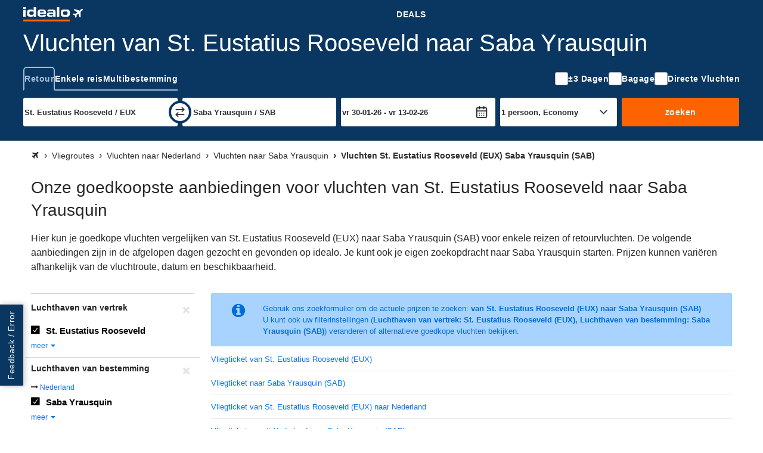

--- FILE ---
content_type: text/html; charset=UTF-8
request_url: https://vliegen.idealo.nl/vliegroute/St-Eustatius-Rooseveld-EUX/Saba-Yrausquin-SAB/
body_size: 28043
content:
<!DOCTYPE html><html prefix="og: https://ogp.me/ns# fb: https://ogp.me/ns/fb#" lang="nl-NL"> <head> <meta charset="UTF-8"/> <link rel="shortcut icon" href="/favicon.ico" type="image/x-icon" /> <link rel="icon" sizes="16x16 32x32" href="/favicon.ico" /> <link rel="icon" sizes="128x128" href="/favicon-128.ico" type="image/x-icon" /> <link rel="icon" sizes="152x152" href="/favicon-152.ico" type="image/x-icon" /> <link rel="icon" sizes="167x167" href="/favicon-167.ico" type="image/x-icon" /> <link rel="icon" sizes="180x180" href="/favicon-180.ico" type="image/x-icon" /> <link rel="icon" sizes="192x192" href="/favicon-192.ico" type="image/x-icon" /> <link rel="icon" sizes="196x196" href="/favicon-196.ico" type="image/x-icon" /> <link rel="apple-touch-icon" href="/apple-touch-icon.png" /> <link rel="apple-touch-icon" sizes="57x57" href="/apple-touch-icon-57x57.png" /> <link rel="apple-touch-icon" sizes="72x72" href="/apple-touch-icon-72x72.png" /> <link rel="apple-touch-icon" sizes="76x76" href="/apple-touch-icon-76x76.png" /> <link rel="apple-touch-icon" sizes="114x114" href="/apple-touch-icon-114x114.png" /> <link rel="apple-touch-icon" sizes="120x120" href="/apple-touch-icon-120x120.png" /> <link rel="apple-touch-icon" sizes="144x144" href="/apple-touch-icon-144x144.png" /> <link rel="apple-touch-icon" sizes="152x152" href="/apple-touch-icon-152x152.png" /> <link rel="apple-touch-icon" sizes="180x180" href="/apple-touch-icon-180x180.png" /> <title>Vliegticket St. Eustatius Rooseveld - Saba Yrausquin | Zoek en boek goedkope vliegtickets</title><meta property="og:title" content="Boek goedkope vluchten vanaf St. Eustatius Rooseveld naar Saba Yrausquin" /><meta property="og:description" content="Vergelijk prijzen en bespaar nu bij idealo" /><meta property="og:site_name" content="Vliegroute" /><meta property="og:url" content="https://vliegen.idealo.nl/vliegroute/St-Eustatius-Rooseveld-EUX/Saba-Yrausquin-SAB/" /><meta property="og:image" content="https://flight-cdn.idealo.net/bilder/destination/facebook-SAB.jpg" /><meta property="fb:admins" content="100002863103956" /><meta property="fb:app_id" content="118653458234733" /><meta name="robots" content="NOINDEX, FOLLOW" /><meta name="google-site-verification" content="My6LATxB0v2y--vAUO5lVyivdBp8-X24TG7iOATUJkY" /><meta name="viewport" content="width=device-width, initial-scale=1, maximum-scale=1, shrink-to-fit=no" /><meta name="HandheldFriendly" content="True" /><meta name="description" content="Vliegticket St. Eustatius Rooseveld (EUX) Saba Yrausquin (SAB), Goedkope Directe vluchten en aanbiedingen van lagekostenvluchten op de route van St. Eustatius Rooseveld (EUX) naar Saba Yrausquin (SAB). Goedkope tickets voor vluchten online boeken." /><meta name="publisher" content="idealo.de" /><meta name="copyright" content="idealo.de" /><meta name="author" content="idealo.de" /><meta name="apple-itunes-app" content="app-id=565107138" /><meta name="google-play-app" content="app-id=de.idealo.android.flight" /> <link rel="preconnect" href="https://cdn.idealo.com/" crossorigin> <link rel="preconnect" href="https://cdn.idealo.com/"> <link rel="preconnect" href="https://flight-cdn.idealo.net/" crossorigin> <link rel="preconnect" href="https://flight-cdn.idealo.net/"> <link rel="preconnect" href="//web.cmp.usercentrics.eu"> <link rel="dns-prefetch" href="https://cdn.idealo.com/"> <link rel="dns-prefetch" href="https://flight-cdn.idealo.net/"> <link rel="dns-prefetch" href="//web.cmp.usercentrics.eu"> <link rel="preload" as="script" href="https://cdn.idealo.com/storage/cmp/idealo-cmp.min.js" type="application/javascript"> <link rel="preload" as="script" href="https://app.usercentrics.eu/browser-ui/latest/loader.js" type="application/javascript"> <link as="font" crossorigin="anonymous" href="https://flight-cdn.idealo.net/a/dist/fonts/travel-font-8056b47dd9a702fcf9ef7919ddb75abd.woff" rel="preload" type="font/woff" /><link as="font" crossorigin="anonymous" href="https://flight-cdn.idealo.net/a/dist/fonts/travel-font-77435b991c06c7611a6f2f0f091cdf7d.woff" rel="preload" type="font/woff" /><link as="font" crossorigin="anonymous" href="https://flight-cdn.idealo.net/a/dist/fonts/travel-font-2d2bc1473e7c0d98f4845776f47ac692.woff" rel="preload" type="font/woff" /><link href="https://flight-cdn.idealo.net/a/dist/css/idealo-flight-legacy-route.all.43e47932eee92f815e53b236c5580a1570.css" media="screen" rel="stylesheet" type="text/css" /><link href="https://flight-cdn.idealo.net/a/dist/css/idealo-flight-legacy-route.desktop.de895a81d5b10635527ce9dc92ed74bd94.css" media="screen and (min-width:480px)" rel="stylesheet" type="text/css" /> <script src="https://cdn.idealo.com/storage/cmp/idealo-cmp.min.js" async id="idealo-cmp" type="module"></script> <script src="https://web.cmp.usercentrics.eu/ui/loader.js" async id="usercentrics-cmp" data-settings-id="wg5_d61wuAuzgz"></script> <script> window.WEBPACK_PUBLIC_PATH = "https://flight-cdn.idealo.net/a/dist-webpack/"; window.dataLayer = window.dataLayer || []; window.dataLayer.push({ ab_test_variant: "original" }); function sendToGAOverGTMDataLayer (_command, param2) { window.dataLayer.push( { googleAnalyticsEventParam2: param2 }, { event: "googleAnalyticsEvent" } ); } /** also used in gtm container */ function sendGAPageView($page) { window.dataLayer.push( {'googleAnalyticsPage': $page}, {'event': 'googleAnalyticsPageView'} ); } (function () { window.dataLayer.push({ "gtm.start": Date.now(), event: "gtm.js" }); var id = "GTM-WVMX98J"; var hostname = window.location.hostname; var tld = hostname.substring(hostname.lastIndexOf(".") + 1); if (tld === hostname) return; if (!/at|fr|it|es|uk/.test(tld)) tld = "de"; if (tld === "uk") tld = "co.uk"; var tag = document.createElement("script"); tag.async = true; tag.src = "https://gtm.idealo." + tld + "/gtm.js?id=" + id; var ref = document.getElementsByTagName("script")[0]; ref.parentNode.insertBefore(tag, ref); })(); new Image("https://flight-cdn.idealo.net/a/pics/blank-1176x676.png"); /** * make picture elements fallback to img.src if the source is not available. * since error events do not bubble we have to capture them. */ (function (){ var seen = new WeakSet(); var useCapture = true; document.addEventListener("error", event => { var img = event.target; if (img.tagName !== "IMG") return; var pic = img.parentNode; if (pic.tagName !== "PICTURE") return; if (seen.has(img)) return; seen.add(img); Array.from(pic.childNodes) .filter(child => child.tagName === "SOURCE") .forEach(source => source.srcset = img.src); }, useCapture); }()); </script> <script id="__args__" data-control="args" type="application/json">{"clientFiles":"","clientFilesPublic":"https:\/\/flight-cdn.idealo.net\/a\/","cdnUrlStatic":"https:\/\/flight-cdn.idealo.net\/","flightURL":"\/","searchActionURL":"\/resultaat\/","carURL":"","appEnv":"production","language":"nl","cookieRootURL":"idealo.nl","currency":"EUR","version":"original","data":{"searchForm":{"datepicker":{"LANG_calendar_directFlight":"Dagen met directe vluchten op de route %1 - %2","LANG_tab_direct":"Directe vluchten"},"suggest":{"suggestionsfor":"Alternatieven voor \"%%QUERY%%\"","code":"Luchthaven-code gevonden","airport":"Luchthaven-naam gevonden","country":"Luchthaven-land gevonden","synonym":"Luchthaven-synoniem gevonden","lastSearch":"Laatste zoekopdrachten","priceFrom":"vanaf %1$s","close":"sluiten"}},"searchComponentFile":null,"searchComponentFileDebug":null,"formVars":{"form_type":"simple","action":"\/search.php?action=search","type":"return","outbound_airport_start":"St. Eustatius Rooseveld \/ EUX","outbound_airport_start_short":"St. Eustatius Rooseveld","outbound_airport_start_code":"EUX","outbound_airport_arrival":"Saba Yrausquin \/ SAB","outbound_airport_arrival_short":"Saba Yrausquin","outbound_airport_arrival_code":"SAB","return_airport_start":"Saba Yrausquin \/ SAB","return_airport_start_short":"Saba Yrausquin","return_airport_start_code":"SAB","return_airport_arrival":"St. Eustatius Rooseveld \/ EUX","return_airport_arrival_short":"St. Eustatius Rooseveld","return_airport_arrival_code":"EUX","outbound_date":"vri 30-01-26","outbound_date_short":"30-01-26","outbound_date_timestamp":"1769777535","return_date":"vri 13-02-26","return_date_short":"13-02-26","return_date_timestamp":"1770987135","comfortclass":"1","adults":1,"children":0,"infants":0,"timeFilterFrom":-1,"timeFilterTo":-1,"direct":"0","personCount":1},"offlineSuggest":{"airports":{"AMS":{"label":"Amsterdam Schiphol \/ AMS (Nederland)","location":{"iata":"AMS","label":"Amsterdam Schiphol \/ AMS","labelShort":"Amsterdam"}},"BRU":{"label":"Brussel \/ BRU (Belgi\u00eb)","location":{"iata":"BRU","label":"Brussel \/ BRU","labelShort":"Brussel"}},"DUS":{"label":"D\u00fcsseldorf \/ DUS (Duitsland)","location":{"iata":"DUS","label":"D\u00fcsseldorf \/ DUS","labelShort":"D\u00fcsseldorf"}},"IKA":{"label":"Teheran \/ IKA (Iran)","location":{"iata":"IKA","label":"Teheran \/ IKA","labelShort":"Teheran"}},"CUR":{"label":"Curacao \/ CUR (Nederland)","location":{"iata":"CUR","label":"Curacao \/ CUR","labelShort":"Curacao"}},"NDR":{"label":"Nador \/ NDR (Marokko)","location":{"iata":"NDR","label":"Nador \/ NDR","labelShort":"Nador"}},"PBM":{"label":"Paramaribo-Zanderij International \/ PBM (Suriname)","location":{"iata":"PBM","label":"Paramaribo-Zanderij International \/ PBM","labelShort":"Paramaribo"}},"LON":{"label":"Londen, alle luchthavens (LCY, LGW, LHR, LTN, STN, SEN) \/ LON (Verenigd Koninkrijk)","location":{"iata":"LON","label":"Londen, alle luchthavens (LCY, LGW, LHR, LTN, STN, SEN) \/ LON","labelShort":"Londen"}},"BKK":{"label":"Bangkok International Airport \/ BKK (Thailand)","location":{"iata":"BKK","label":"Bangkok International Airport \/ BKK","labelShort":"Bangkok"}},"NYC":{"label":"New York, alle luchthavens (JFK, EWR, LGA, JRB) \/ NYC (Verenigde Staten)","location":{"iata":"NYC","label":"New York, alle luchthavens (JFK, EWR, LGA, JRB) \/ NYC","labelShort":"New York"}},"BGW":{"label":"Bagdad \/ BGW (Irak)","location":{"iata":"BGW","label":"Bagdad \/ BGW","labelShort":"Bagdad"}},"TNG":{"label":"Tanger-Boukhalef \/ TNG (Marokko)","location":{"iata":"TNG","label":"Tanger-Boukhalef \/ TNG","labelShort":"Tanger"}},"MHD":{"label":"Mashhad \/ MHD (Iran)","location":{"iata":"MHD","label":"Mashhad \/ MHD","labelShort":"Mashhad"}},"AYT":{"label":"Antalya \/ AYT (Turkije)","location":{"iata":"AYT","label":"Antalya \/ AYT","labelShort":"Antalya"}},"BON":{"label":"Bonaire \/ BON (Nederland)","location":{"iata":"BON","label":"Bonaire \/ BON","labelShort":"Bonaire"}},"TTU":{"label":"Tetouan \/ TTU (Marokko)","location":{"iata":"TTU","label":"Tetouan \/ TTU","labelShort":"Tetouan"}},"SAW":{"label":"Istanbul - Sabiha G\u00f6kcen \/ SAW (Turkije)","location":{"iata":"SAW","label":"Istanbul - Sabiha G\u00f6kcen \/ SAW","labelShort":"Istanbul - Sabiha G\u00f6kcen"}},"CAI":{"label":"Ca\u00efro International \/ CAI (Egypte)","location":{"iata":"CAI","label":"Ca\u00efro International \/ CAI","labelShort":"Ca\u00efro"}},"IST":{"label":"Istanbul New Airport \/ IST (Turkije)","location":{"iata":"IST","label":"Istanbul New Airport \/ IST","labelShort":"Istanbul"}},"AUA":{"label":"Aruba \/ AUA (Aruba)","location":{"iata":"AUA","label":"Aruba \/ AUA","labelShort":"Aruba"}},"HRG":{"label":"Hurghada International \/ HRG (Egypte)","location":{"iata":"HRG","label":"Hurghada International \/ HRG","labelShort":"Hurghada"}},"SXM":{"label":"Sint Maarten-Princess Juliana International Airport \/ SXM (Nederland)","location":{"iata":"SXM","label":"Sint Maarten-Princess Juliana International Airport \/ SXM","labelShort":"Sint Maarten"}},"AGP":{"label":"Malaga \/ AGP (Spanje)","location":{"iata":"AGP","label":"Malaga \/ AGP","labelShort":"Malaga"}},"HBE":{"label":"Borg El Arab \/ HBE (Egypte)","location":{"iata":"HBE","label":"Borg El Arab \/ HBE","labelShort":"Borg El Arab"}},"LIS":{"label":"Lissabon \/ LIS (Portugal)","location":{"iata":"LIS","label":"Lissabon \/ LIS","labelShort":"Lissabon"}},"MIA":{"label":"Miami International Airport, FL \/ MIA (Verenigde Staten)","location":{"iata":"MIA","label":"Miami International Airport, FL \/ MIA","labelShort":"Miami"}},"BEY":{"label":"Beiroet \/ BEY (Libanon)","location":{"iata":"BEY","label":"Beiroet \/ BEY","labelShort":"Beiroet"}},"MNL":{"label":"Manila-Ninoy Aquino International \/ MNL (Filipijnen)","location":{"iata":"MNL","label":"Manila-Ninoy Aquino International \/ MNL","labelShort":"Manila"}},"ATH":{"label":"Athene \/ ATH (Griekenland)","location":{"iata":"ATH","label":"Athene \/ ATH","labelShort":"Athene"}},"SJO":{"label":"San Jos\u00e9, Costa Rica \/ SJO (Costa Rica)","location":{"iata":"SJO","label":"San Jos\u00e9, Costa Rica \/ SJO","labelShort":"San Jos\u00e9, Costa Rica"}},"ASR":{"label":"Kayseri Erkilet \/ ASR (Turkije)","location":{"iata":"ASR","label":"Kayseri Erkilet \/ ASR","labelShort":"Kayseri"}},"MAD":{"label":"Madrid-Barajas \/ MAD (Spanje)","location":{"iata":"MAD","label":"Madrid-Barajas \/ MAD","labelShort":"Madrid"}},"ESB":{"label":"Ankara Esenboga \/ ESB (Turkije)","location":{"iata":"ESB","label":"Ankara Esenboga \/ ESB","labelShort":"Ankara"}},"MDE":{"label":"Medellin \/ MDE (Colombia)","location":{"iata":"MDE","label":"Medellin \/ MDE","labelShort":"Medellin"}},"SDQ":{"label":"Santo Domingo, Dominican Republic \/ SDQ (Dominicaanse Republiek)","location":{"iata":"SDQ","label":"Santo Domingo, Dominican Republic \/ SDQ","labelShort":"Santo Domingo"}},"BJV":{"label":"Bodrum - Milas Airport \/ BJV (Turkije)","location":{"iata":"BJV","label":"Bodrum - Milas Airport \/ BJV","labelShort":"Bodrum - Milas"}},"SIN":{"label":"Singapore-Changi Airport \/ SIN (Singapore)","location":{"iata":"SIN","label":"Singapore-Changi Airport \/ SIN","labelShort":"Singapore"}},"SZF":{"label":"Samsun - \u00c7ar\u015famba \/ SZF (Turkije)","location":{"iata":"SZF","label":"Samsun - \u00c7ar\u015famba \/ SZF","labelShort":"Samsun"}},"POS":{"label":"Port of Spain - Trinidad \/ POS (Trinidad en Tobago)","location":{"iata":"POS","label":"Port of Spain - Trinidad \/ POS","labelShort":"Port of Spain"}},"OSL":{"label":"Oslo-Gardermoen \/ OSL (Noorwegen)","location":{"iata":"OSL","label":"Oslo-Gardermoen \/ OSL","labelShort":"Oslo"}},"KIN":{"label":"Kingston-Norman Manley \/ KIN (Jamaica)","location":{"iata":"KIN","label":"Kingston-Norman Manley \/ KIN","labelShort":"Kingston"}},"AOE":{"label":"Eski\u015fehir Anadolu Airport \/ AOE (Turkije)","location":{"iata":"AOE","label":"Eski\u015fehir Anadolu Airport \/ AOE","labelShort":"Eski\u015fehir"}},"EZS":{"label":"Elaz\u0131\u011f \/ EZS (Turkije)","location":{"iata":"EZS","label":"Elaz\u0131\u011f \/ EZS","labelShort":"Elaz\u0131\u011f"}},"TZX":{"label":"Trabzon \/ TZX (Turkije)","location":{"iata":"TZX","label":"Trabzon \/ TZX","labelShort":"Trabzon"}},"LIM":{"label":"Lima - Jorge Chavez International \/ LIM (Peru)","location":{"iata":"LIM","label":"Lima - Jorge Chavez International \/ LIM","labelShort":"Lima"}},"TPE":{"label":"Taipei-Taoyuan \/ TPE (Taiwan)","location":{"iata":"TPE","label":"Taipei-Taoyuan \/ TPE","labelShort":"Taipei-Taoyuan"}},"COV":{"label":"Cukurova \/ COV (Turkije)","location":{"iata":"COV","label":"Cukurova \/ COV","labelShort":"Cukurova"}},"HAN":{"label":"Hanoi-Noibai \/ HAN (Vietnam)","location":{"iata":"HAN","label":"Hanoi-Noibai \/ HAN","labelShort":"Hanoi"}},"PVG":{"label":"Shanghai Pudong International Airport \/ PVG (China)","location":{"iata":"PVG","label":"Shanghai Pudong International Airport \/ PVG","labelShort":"Shanghai Pudong"}},"KYA":{"label":"Konya \/ KYA (Turkije)","location":{"iata":"KYA","label":"Konya \/ KYA","labelShort":"Konya"}},"CCS":{"label":"Caracas - Maiquet\u00eda \/ CCS (Venezuela)","location":{"iata":"CCS","label":"Caracas - Maiquet\u00eda \/ CCS","labelShort":"Caracas"}},"ORD":{"label":"Chicago O'Hare International Airport, IL \/ ORD (Verenigde Staten)","location":{"iata":"ORD","label":"Chicago O'Hare International Airport, IL \/ ORD","labelShort":"Chicago O'Hare"}},"EDO":{"label":"Edremit\/Korfez \/ EDO (Turkije)","location":{"iata":"EDO","label":"Edremit\/Korfez \/ EDO","labelShort":"Edremit\/Korfez"}},"DEN":{"label":"Denver International Airport, CO \/ DEN (Verenigde Staten)","location":{"iata":"DEN","label":"Denver International Airport, CO \/ DEN","labelShort":"Denver"}},"DAR":{"label":"Dar es Salaam \/ DAR (Tanzania)","location":{"iata":"DAR","label":"Dar es Salaam \/ DAR","labelShort":"Dar es Salaam"}},"KHH":{"label":"Kaohsiung International \/ KHH (Taiwan)","location":{"iata":"KHH","label":"Kaohsiung International \/ KHH","labelShort":"Kaohsiung"}},"TAS":{"label":"Tashkent \/ TAS (Oezbekistan)","location":{"iata":"TAS","label":"Tashkent \/ TAS","labelShort":"Tashkent"}},"ERZ":{"label":"Erzurum \/ ERZ (Turkije)","location":{"iata":"ERZ","label":"Erzurum \/ ERZ","labelShort":"Erzurum"}},"MBJ":{"label":"Montego Bay \/ MBJ (Jamaica)","location":{"iata":"MBJ","label":"Montego Bay \/ MBJ","labelShort":"Montego Bay"}},"BJM":{"label":"Bujumbura \/ BJM (Burundi)","location":{"iata":"BJM","label":"Bujumbura \/ BJM","labelShort":"Bujumbura"}},"RZV":{"label":"Rize\u2013Artvin \/ RZV (Turkije)","location":{"iata":"RZV","label":"Rize\u2013Artvin \/ RZV","labelShort":"Rize\u2013Artvin"}},"DNZ":{"label":"Denizli \u00c7ardak \/ DNZ (Turkije)","location":{"iata":"DNZ","label":"Denizli \u00c7ardak \/ DNZ","labelShort":"Denizli \u00c7ardak"}},"ERC":{"label":"Erzincan \/ ERC (Turkije)","location":{"iata":"ERC","label":"Erzincan \/ ERC","labelShort":"Erzincan"}},"KZR":{"label":"Kutahya Zafer \/ KZR (Turkije)","location":{"iata":"KZR","label":"Kutahya Zafer \/ KZR","labelShort":"Kutahya Zafer"}},"ONQ":{"label":"Zonguldak-\u00c7aycuma \/ ONQ (Turkije)","location":{"iata":"ONQ","label":"Zonguldak-\u00c7aycuma \/ ONQ","labelShort":"Zonguldak"}},"BAL":{"label":"Batman \/ BAL (Turkije)","location":{"iata":"BAL","label":"Batman \/ BAL","labelShort":"Batman"}},"BGG":{"label":"Bing\u00f6l \/ BGG (Turkije)","location":{"iata":"BGG","label":"Bing\u00f6l \/ BGG","labelShort":"Bing\u00f6l"}},"TSA":{"label":"Taipei Songshan \/ TSA (Taiwan)","location":{"iata":"TSA","label":"Taipei Songshan \/ TSA","labelShort":"Taipei"}},"ADF":{"label":"Adiyaman \/ ADF (Turkije)","location":{"iata":"ADF","label":"Adiyaman \/ ADF","labelShort":"Adiyaman"}},"AJI":{"label":"Agri \/ AJI (Turkije)","location":{"iata":"AJI","label":"Agri \/ AJI","labelShort":"Agri"}},"RMQ":{"label":"Taichung \/ RMQ (Taiwan)","location":{"iata":"RMQ","label":"Taichung \/ RMQ","labelShort":"Taichung"}},"NAV":{"label":"Nevsehir \/ NAV (Turkije)","location":{"iata":"NAV","label":"Nevsehir \/ NAV","labelShort":"Nevsehir"}},"TAB":{"label":"Tobago \/ TAB (Trinidad en Tobago)","location":{"iata":"TAB","label":"Tobago \/ TAB","labelShort":"Tobago"}},"TNN":{"label":"Tainan \/ TNN (Taiwan)","location":{"iata":"TNN","label":"Tainan \/ TNN","labelShort":"Tainan"}},"SXZ":{"label":"Siirt \/ SXZ (Turkije)","location":{"iata":"SXZ","label":"Siirt \/ SXZ","labelShort":"Siirt"}}},"from":["AMS","BGW","BKK","BON","BRU","CUR","DUS","AGP","MNL","PBM"],"to":{"AMS":["BGW","BON","HBE","CAI","CUR","LIS","NYC","SXM","TNG","IKA"],"CUR":["AMS","AUA","BON","CCS","KZR","LIM","MDE","MBJ","PBM","SXM"],"BON":["AMS","CUR","EZS","AOE","KYA","POS","SZF","SJO","TAB","ONQ"],"BRU":["BJM","ORD","DEN","AOE","SAW","MIA","NDR","NYC","SIN","TTU"],"DUS":["ESB","AYT","ATH","BEY","HRG","SAW","IST","MHD","TAS","TZX"],"BKK":["AMS","HAN","LON","MAD","MNL","NAV","OSL","RZV","PVG","ONQ"],"PBM":["AMS","BJV","CUR","KIN","MBJ","POS","SDQ","SXM","TPE","TAB"],"MNL":["ADF","AJI","AMS","BAL","BGG","DNZ","EDO","ERC","ERZ","ASR"],"BGW":["AMS","COV","SAW","IST","KHH","NAV","POS","SXZ","TSA","TAB"],"AGP":["AMS","COV","DAR","KHH","POS","RMQ","TNN","TSA","TPE","TAB"]}},"ajaxConfig":{"urlStartSearch":"\/ajax\/startSearch.php","urlInitSearch":"\/search.php","urlGetResult":"\/ajax\/getResults.php","urlSearch":"\/vliegroute\/St-Eustatius-Rooseveld-EUX\/Saba-Yrausquin-SAB\/","searchTimeout":65000,"getResultInterval":200,"num":null},"visualWidgets":{"translations":{"widgetBookBefore1Day":"1 dag voor vertrek boeken","widgetBookBeforeXDay":"%1$s dagen voor vertrek boeken"},"cheapestDayChartData":null,"DaysBeforeBookingChartData":null,"CheapestMonthChartData":null},"pricewidget":null,"flightRecommendation":{"outboundAirportCode":"EUX","outboundDate":null,"returnDate":null},"flightRouteDefinition":{"key":"ab_route","path":"\/vliegroute\/St-Eustatius-Rooseveld-EUX\/Saba-Yrausquin-SAB\/"},"routeFacets":[{"used_filter":[{"value":"EUX"}],"facet":"facetSource","type":"path"},{"used_filter":[{"value":"SAB"}],"facet":"facetDestination","type":"path"}]},"abGroup":"A","locale":"nl_NL","pricePreviewServiceUrl":"https:\/\/pricepreview.reise.s.idealo.de","featureFlags":{"train-offers":{"status":"always-active","name":"train-offers"},"price-widget":{"status":"inactive","name":"price-widget"},"price-widget-opened":{"status":"inactive","name":"price-widget-opened"},"route-duration":{"status":"always-active","name":"route-duration"},"route-visual-widgets":{"status":"always-active","name":"route-visual-widgets"},"filter-shop-weight-zero":{"status":"inactive","name":"filter-shop-weight-zero"},"flex-dates":{"status":"always-active","name":"flex-dates"},"search-tooltip":{"status":"always-active","name":"search-tooltip"},"search-teaser-sidebar":{"status":"always-active","name":"search-teaser-sidebar"},"search-teaser-overlay":{"status":"inactive","name":"search-teaser-overlay"},"search-teaser-hotel-block":{"status":"inactive","name":"search-teaser-hotel-block"},"search-teaser-packagetravel-block":{"status":"inactive","name":"search-teaser-packagetravel-block"},"search-teaser-mietwagen-block":{"status":"inactive","name":"search-teaser-mietwagen-block"},"search-teaser-externalpartner-block":{"status":"always-active","name":"search-teaser-externalpartner-block"},"search-teaser-in-search-result":{"status":"inactive","name":"search-teaser-in-search-result"},"more-filter-search":{"status":"always-active","name":"more-filter-search"},"metro-canonical-child-hierarchy":{"status":"inactive","name":"metro-canonical-child-hierarchy"},"atmosfair-efficiency-rating":{"status":"inactive","name":"atmosfair-efficiency-rating"},"baggage-filter":{"status":"always-active","name":"baggage-filter"},"faq-json-frontpage":{"status":"inactive","name":"faq-json-frontpage"},"faq-json-routepage":{"status":"inactive","name":"faq-json-routepage"},"flexible-rebooking":{"status":"inactive","name":"flexible-rebooking"},"atmosfair-filter":{"status":"inactive","name":"atmosfair-filter"},"deals-teaser":{"status":"inactive","name":"deals-teaser"},"opengraph-routeoffers-translations":{"status":"always-active","name":"opengraph-routeoffers-translations"},"direct-flight-filter-ajax":{"status":"always-active","name":"direct-flight-filter-ajax"},"black-friday":{"status":"inactive","name":"black-friday"},"next-privacypolicy":{"status":"inactive","name":"next-privacypolicy"},"offers-as-table-routepage":{"status":"always-active","name":"offers-as-table-routepage"},"ads-offer-list-pos-6":{"status":"always-active","name":"ads-offer-list-pos-6"},"route-airlines":{"status":"inactive","name":"route-airlines"},"search-flex-dates-per-default":{"status":"inactive","name":"search-flex-dates-per-default"},"move-airline-content":{"status":"always-active","name":"move-airline-content"}},"controller":"Application\\Controller\\RouteSchedule","action":"index","configs":{"externalServices":{"Suggester":{"baseUrl":"https:\/\/flight-suggester.idealo.net","path":"\/v2\/suggester\/","timeout":1000},"DealsDataSourceService":{"baseUrl":"http:\/\/travel-flight-deals-pro-service.travel-flight-deals-pro\/","timeout":1000}}}}</script> <script crossorigin="anonymous" src="https://flight-cdn.idealo.net/a/dist-webpack/head.9f229a41d1dd0b65f246.js"></script><script crossorigin="anonymous" src="https://flight-cdn.idealo.net/a/dist-webpack/npm.jquery.51bb91fea33e790e2a28.js"></script><script crossorigin="anonymous" src="https://flight-cdn.idealo.net/a/dist-webpack/npm.underscore.094c392ce17f44ecaf63.js"></script><script crossorigin="anonymous" src="https://flight-cdn.idealo.net/a/dist-webpack/65.3c0c5353b807b5864be3.js"></script><script crossorigin="anonymous" src="https://flight-cdn.idealo.net/a/dist-webpack/936.1890c41b81d9cd536454.js"></script><script crossorigin="anonymous" src="https://flight-cdn.idealo.net/a/dist-webpack/262.5c47687b21d31fa51cbd.js"></script><script crossorigin="anonymous" src="https://flight-cdn.idealo.net/a/dist-webpack/routeHead.80a914cf15f6cb9a0492.js"></script> </head><body> <div id="reactRoot"></div> <div class="above-the-fold"> <style data-styled="true" data-styled-version="5.3.11">.jdbZHe > img:only-child{vertical-align:middle;}/*!sc*/
data-styled.g1[id="Anchor-sc-ma3z5c-0"]{content:"jdbZHe,"}/*!sc*/
.kRqxTb{list-style:none;padding:0;margin:0;}/*!sc*/
data-styled.g4[id="List-sc-mquwwl-0"]{content:"kRqxTb,"}/*!sc*/
.casgVM{color:#ffffff;background-color:#0a3761;}/*!sc*/
data-styled.g7[id="Section__Ocean-sc-nf3dmp-1"]{content:"casgVM,"}/*!sc*/
.etCZsO{background-color:transparent;color:inherit;border:none;padding:0;}/*!sc*/
.etCZsO:enabled{cursor:pointer;}/*!sc*/
data-styled.g12[id="Button-sc-x6frdh-0"]{content:"etCZsO,"}/*!sc*/
.fujzTE{display:-webkit-box;display:-webkit-flex;display:-ms-flexbox;display:flex;-webkit-align-items:center;-webkit-box-align:center;-ms-flex-align:center;align-items:center;-webkit-box-pack:center;-webkit-justify-content:center;-ms-flex-pack:center;justify-content:center;width:2.5rem;height:2.5rem;outline-offset:-2px;}/*!sc*/
.fujzTE[data-pull="left"]{margin-left:-0.5rem;}/*!sc*/
.fujzTE[data-pull="right"]{margin-right:-0.5rem;}/*!sc*/
.fujzTE[data-pull="top-right"]{margin-top:-0.5rem;margin-right:-0.5rem;}/*!sc*/
.fujzTE:disabled{color:#b4b4b4;}/*!sc*/
.fujzTE svg{width:2rem;height:2rem;stroke-width:1.75;}/*!sc*/
data-styled.g15[id="Button__IconButton-sc-x6frdh-3"]{content:"fujzTE,"}/*!sc*/
.jjZHIn{box-sizing:border-box;margin:0 auto;max-width:1250px;padding-left:12px;padding-right:12px;}/*!sc*/
@media (min-width:768px){.jjZHIn{padding-left:24px;padding-right:24px;}}/*!sc*/
.jjZHIn[data-debug]{outline:2px dashed #d2d2d2;}/*!sc*/
data-styled.g63[id="Container-sc-zx29il-0"]{content:"jjZHIn,"}/*!sc*/
.bhRnHM{justify-self:center;}/*!sc*/
.bhRnHM svg{height:1.5rem;vertical-align:middle;}/*!sc*/
data-styled.g93[id="Navbar__BrandAnchor-sc-7rn59h-0"]{content:"bhRnHM,"}/*!sc*/
.kRYIfz{display:block;width:100%;box-sizing:border-box;padding:0.5rem 0.75rem;outline-offset:-3px;font-family:Roboto,Helvetica,Arial,sans-serif;font-size:0.875rem;font-weight:700;-webkit-letter-spacing:0.03571428571428571em;-moz-letter-spacing:0.03571428571428571em;-ms-letter-spacing:0.03571428571428571em;letter-spacing:0.03571428571428571em;line-height:1.5;color:#ffffff;white-space:nowrap;-webkit-text-decoration:none;text-decoration:none;text-transform:uppercase;}/*!sc*/
.kRYIfz:hover{color:#a0bdda;}/*!sc*/
data-styled.g95[id="Navbar__NavAnchor-sc-7rn59h-2"]{content:"kRYIfz,"}/*!sc*/
.cTqpOw{display:-webkit-box;display:-webkit-flex;display:-ms-flexbox;display:flex;-webkit-flex-direction:column;-ms-flex-direction:column;flex-direction:column;-webkit-box-pack:center;-webkit-justify-content:center;-ms-flex-pack:center;justify-content:center;}/*!sc*/
data-styled.g97[id="Navbar__NavColumn-sc-7rn59h-4"]{content:"cTqpOw,"}/*!sc*/
.iJRrxV{-webkit-flex-direction:row;-ms-flex-direction:row;flex-direction:row;}/*!sc*/
data-styled.g98[id="Navbar__NavRow-sc-7rn59h-5"]{content:"iJRrxV,"}/*!sc*/
.hFXRmc{display:grid;-webkit-align-items:center;-webkit-box-align:center;-ms-flex-align:center;align-items:center;grid-template-columns:auto 1fr auto;height:3rem;}/*!sc*/
.hFXRmc .Navbar__NavRow-sc-7rn59h-5{display:none;}/*!sc*/
.hFXRmc .Navbar__BFAnchor-sc-7rn59h-3[data-variant="mobile"]{display:inline-block;}/*!sc*/
@media (min-width:768px){.hFXRmc{grid-template-columns:auto 1fr;}.hFXRmc .Navbar__NavRow-sc-7rn59h-5{display:-webkit-box;display:-webkit-flex;display:-ms-flexbox;display:flex;}.hFXRmc .Button__IconButton-sc-x6frdh-3{display:none;}.hFXRmc .Navbar__BFAnchor-sc-7rn59h-3[data-variant="mobile"]{display:none;}}/*!sc*/
data-styled.g101[id="Navbar__Nav-sc-7rn59h-8"]{content:"hFXRmc,"}/*!sc*/</style><div translate="no" data-hypernova-key="Navbar" data-hypernova-id="d53042d4-06a0-4df6-8227-447914829b47"><div class="Section__Ocean-sc-nf3dmp-1 casgVM"><nav class="Container-sc-zx29il-0 Navbar__Nav-sc-7rn59h-8 jjZHIn hFXRmc"><button data-pull="left" type="button" aria-label="Menu" aria-expanded="false" aria-haspopup="dialog" class="Button-sc-x6frdh-0 Button__IconButton-sc-x6frdh-3 etCZsO fujzTE"><svg xmlns="http://www.w3.org/2000/svg" width="24" height="24" viewBox="0 0 24 24" fill="none" stroke="currentColor" stroke-width="2" stroke-linecap="round" stroke-linejoin="round" class="lucide lucide-menu" aria-hidden="true"><path d="M4 12h16"></path><path d="M4 18h16"></path><path d="M4 6h16"></path></svg></button><a title="Prijsvergelijking vluchten en lagekostenvluchten" class="Anchor-sc-ma3z5c-0 Navbar__BrandAnchor-sc-7rn59h-0 jdbZHe bhRnHM" href="/" rel="" target="_self"><svg xmlns="http://www.w3.org/2000/svg" viewBox="-30 0 125.424 30"><g fill="none" fill-rule="evenodd"><path fill="#f60" d="M-30 30h98v-4h-98z"></path><path fill="#fff" d="M53.9 13.39q0 .574.1 1.14c.049.308.184.596.39.83.247.244.554.42.89.51a6 6 0 0 0 1.64.18h2.73q.751.007 1.49-.12c.39-.064.76-.21 1.09-.43.294-.218.522-.512.66-.85.159-.453.233-.93.22-1.41v-1.49a3.9 3.9 0 0 0-.22-1.4 2 2 0 0 0-.66-.85 2.6 2.6 0 0 0-1.09-.43 8.3 8.3 0 0 0-1.5-.07h-2.73a6 6 0 0 0-1.64.18 2 2 0 0 0-.89.51 1.6 1.6 0 0 0-.39.83 6.6 6.6 0 0 0-.09 1.13zM49 10.73C49 6 52.13 5 54.9 5h7.2c2.77 0 5.9 1 5.9 5.73v3.54C68 19 64.87 20 62.1 20h-7.2c-2.77 0-5.9-1-5.9-5.73zM41 20h5V0h-5zm-9.92-2.95c1.4 0 2-.47 2-1.37 0-1.56-.48-1.72-3.21-1.73h-2.42c-2 0-2.51.42-2.53 1.35 0 1.42.5 1.75 2.53 1.75zM20 14.7c0-3.89 5.52-3.7 6-3.7h4a4.88 4.88 0 0 1 2.91.84l.09.1v-1.62C33 8.78 32.73 8 30.81 8h-3.6c-1.6 0-2.5.31-2.5 1h-4.22c0-3 2.43-4 6.32-4h5.84C36.16 5 38 6.78 38 10.18V20h-5v-2l-.3.53c-.86 1.22-1.51 1.5-4.08 1.5h-3.54C21.94 20 20 19.28 20 15.92zM5 10.35C5 8.81 5.61 8 7.53 8h2.94c1.92 0 2.53.81 2.53 2.35V11H5ZM18 14v-2.46C18 6.67 15.76 5 10.14 5H6.42C2.59 5 0 6.63 0 12v1.37c0 6 3.5 6.67 7 6.67h5c4.44 0 6-.75 6-4h-5c0 .86-.76 1-2 1H7.5c-1.19 0-2.5-.72-2.5-2V14zm-35-.62q-.005.564.09 1.12c.044.302.173.587.37.82.232.246.531.419.86.5a5.6 5.6 0 0 0 1.59.18h2.75a7.7 7.7 0 0 0 1.44-.12 2.6 2.6 0 0 0 1-.42c.284-.216.503-.507.63-.84.18-.441.271-.913.27-1.39v-1.47a3.6 3.6 0 0 0-.22-1.38 1.9 1.9 0 0 0-.63-.84 2.6 2.6 0 0 0-1-.42A7.8 7.8 0 0 0-11.34 9h-2.75a5.7 5.7 0 0 0-1.59.18 1.76 1.76 0 0 0-.86.5 1.64 1.64 0 0 0-.37.82 6.4 6.4 0 0 0-.09 1.12zm-5-2.14c-.04-.853.011-1.708.15-2.55a3.85 3.85 0 0 1 1.06-2 5.43 5.43 0 0 1 2.36-1.26A16 16 0 0 1-14.27 5h1.37q.846-.004 1.68.13a5 5 0 0 1 1.5.47c.442.217.833.524 1.15.9.342.407.57.897.66 1.42V0H-3v20h-5v-2.82a3.4 3.4 0 0 1-.61 1.07 3.6 3.6 0 0 1-1 .92 5.1 5.1 0 0 1-1.53.59 9 9 0 0 1-2 .24h-1.13c-1.4.036-2.798-.112-4.16-.44a5.34 5.34 0 0 1-2.36-1.27 3.47 3.47 0 0 1-1.06-1.85c-.14-.846-.19-1.704-.15-2.56zM-30 4h5V0h-5zm0 16h5V6h-5z"></path><path fill="#fff" d="M78.757 4.803a.3.3 0 0 0-.082.047 1 1 0 0 1-.092.064.6.6 0 0 0-.094.074.5.5 0 0 1-.087.07.3.3 0 0 0-.066.053.4.4 0 0 1-.086.066.5.5 0 0 0-.092.072.3.3 0 0 1-.064.056 1 1 0 0 0-.086.069 1 1 0 0 1-.097.076.3.3 0 0 0-.075.061.4.4 0 0 1-.082.067.3.3 0 0 0-.068.051.4.4 0 0 1-.072.06.9.9 0 0 0-.257.279.3.3 0 0 0-.048.155.64.64 0 0 0 .047.3.999.999 0 0 0 .193.21c.123.092.192.14.244.166.028.015.052.032.053.039 0 .006.033.03.071.052.1.06.236.149.39.256.187.132.277.192.385.255a1 1 0 0 1 .09.062c.014.013.05.036.082.053a.2.2 0 0 1 .065.046.3.3 0 0 0 .075.05c.037.02.068.041.068.047 0 .007.033.03.071.053.09.052.165.101.236.151.03.022.078.053.106.068a.172.172 0 0 1 .053.038c0 .005.03.026.066.046s.07.043.074.051.03.028.059.043a1 1 0 0 1 .102.064c.027.02.074.052.104.07.087.052.161.102.208.14.024.019.064.044.089.056s.045.027.046.032c0 .009.068.054.233.155a1.8 1.8 0 0 1 .107.072c.025.02.067.046.092.059s.045.027.046.033c0 .006.03.027.067.047.036.02.069.042.073.05s.033.03.065.048.082.05.11.07.072.05.098.064c.074.045.153.098.2.135a.6.6 0 0 0 .088.056.14.14 0 0 1 .051.037.3.3 0 0 0 .079.057c.038.023.114.072.168.108s.127.082.16.102a.24.24 0 0 1 .071.051.21.21 0 0 0 .068.048.2.2 0 0 1 .067.045.33.33 0 0 0 .078.056c.04.021.082.05.096.063s.04.03.06.038.06.034.092.058a1 1 0 0 0 .093.063c.02.01.047.03.06.043.012.014.04.032.06.04s.056.033.081.054.07.053.1.071c.095.058.163.102.22.144a1 1 0 0 0 .1.062.14.14 0 0 1 .051.037.3.3 0 0 0 .075.051c.037.02.068.04.068.047.001.006.027.025.06.043.03.018.08.05.107.07s.076.053.108.072c.153.093.185.114.195.13.006.008.04.03.077.05.036.019.066.04.067.046 0 .006.024.024.052.039s.074.043.102.063c.068.05.179.122.246.161a.34.34 0 0 1 .073.055c.011.012.036.03.056.038s.052.029.07.045c.03.028.069.054.217.143.104.063.13.089.13.131 0 .032-.01.044-.05.072a1 1 0 0 0-.101.082.3.3 0 0 1-.065.05.3.3 0 0 0-.064.051.6.6 0 0 1-.097.077.4.4 0 0 0-.082.064.6.6 0 0 1-.09.073.4.4 0 0 0-.076.062.3.3 0 0 1-.064.055 1 1 0 0 0-.106.084.4.4 0 0 1-.076.058.3.3 0 0 0-.066.053 1 1 0 0 1-.096.08 1 1 0 0 0-.08.063 1 1 0 0 1-.082.063.4.4 0 0 0-.073.061.5.5 0 0 1-.083.067.6.6 0 0 0-.088.07.5.5 0 0 1-.08.066.5.5 0 0 0-.08.065.6.6 0 0 1-.091.072 1 1 0 0 0-.086.065.5.5 0 0 1-.067.054.5.5 0 0 0-.075.065.6.6 0 0 1-.098.08.5.5 0 0 0-.087.066.4.4 0 0 1-.07.056.3.3 0 0 0-.064.055.4.4 0 0 1-.082.067.6.6 0 0 0-.097.076.5.5 0 0 1-.084.067.4.4 0 0 0-.075.06 1 1 0 0 1-.102.083c-.096.07-.136.103-.192.155a1 1 0 0 1-.115.088.5.5 0 0 0-.091.073.3.3 0 0 1-.064.056 1 1 0 0 0-.086.069 1 1 0 0 1-.092.072.4.4 0 0 0-.075.06 1 1 0 0 1-.087.073l-.108.081a1.2 1.2 0 0 1-.209.144.5.5 0 0 1-.098-.026 1 1 0 0 0-.192-.037 1 1 0 0 1-.2-.04 1 1 0 0 0-.199-.04 1 1 0 0 1-.199-.04 1 1 0 0 0-.197-.04.7.7 0 0 1-.232-.05 1 1 0 0 0-.17-.03 1 1 0 0 1-.175-.033.9.9 0 0 0-.252-.051 1 1 0 0 1-.17-.038 1 1 0 0 0-.2-.04 1 1 0 0 1-.19-.036 1 1 0 0 0-.2-.04 1 1 0 0 1-.2-.042 1.2 1.2 0 0 0-.218-.043 1 1 0 0 1-.213-.043.8.8 0 0 0-.188-.037 1 1 0 0 1-.175-.032c-.129-.044-.27-.032-.358.031a1 1 0 0 1-.098.058.4.4 0 0 0-.092.066.6.6 0 0 1-.089.073.5.5 0 0 0-.083.067.5.5 0 0 1-.087.07 1 1 0 0 0-.097.078.2.2 0 0 1-.06.047.2.2 0 0 0-.055.044.7.7 0 0 1-.107.084.4.4 0 0 0-.086.07.3.3 0 0 1-.064.054 1 1 0 0 0-.086.07 1 1 0 0 1-.091.072.5.5 0 0 0-.084.067.5.5 0 0 1-.08.065.5.5 0 0 0-.077.06.5.5 0 0 1-.075.06 1 1 0 0 0-.102.084.4.4 0 0 1-.065.056.5.5 0 0 0-.071.074.5.5 0 0 0-.104.18c-.037.102-.039.116-.03.207.008.093.011.105.066.197.065.11.124.17.199.205a.4.4 0 0 1 .074.047.4.4 0 0 0 .096.05c.039.017.088.041.108.056s.06.033.09.043a.42.42 0 0 1 .094.049c.024.017.07.04.104.052a.5.5 0 0 1 .098.047.6.6 0 0 0 .09.048c.03.012.074.035.097.05a.6.6 0 0 0 .109.052.3.3 0 0 1 .09.046.4.4 0 0 0 .097.052c.04.016.089.04.109.055a.4.4 0 0 0 .085.042c.027.009.068.03.092.048a.5.5 0 0 0 .107.054.6.6 0 0 1 .114.055.4.4 0 0 0 .089.046c.022.007.06.026.084.043a1 1 0 0 0 .117.058c.04.016.08.037.09.047s.05.03.09.047a.87.87 0 0 1 .126.063.2.2 0 0 0 .068.033c.008 0 .044.018.08.04a1 1 0 0 0 .126.063.488.488 0 0 1 .102.053.4.4 0 0 0 .09.046.4.4 0 0 1 .091.045 1 1 0 0 0 .116.058c.04.016.08.037.089.046.01.01.049.03.087.046a1 1 0 0 1 .125.063c.03.019.066.037.08.04a.4.4 0 0 1 .088.045.6.6 0 0 0 .106.052c.025.008.069.03.097.05s.073.042.1.05a.4.4 0 0 1 .09.044 1 1 0 0 0 .09.048.3.3 0 0 1 .135.113c.039.051.043.07.09.342a3 3 0 0 0 .084.347c.048.148.074.255.101.428.021.132.06.287.109.439.021.065.05.188.065.273.037.22.061.323.103.445.048.144.051.155.093.394.02.113.047.24.06.28.075.246.09.303.113.432.04.226.062.316.111.468.029.085.058.207.075.308.037.22.042.233.13.356.082.114.107.132.273.198a.3.3 0 0 0 .188.025c.086-.008.111-.014.15-.04l.13-.082a.5.5 0 0 0 .096-.072.3.3 0 0 1 .065-.053.7.7 0 0 0 .096-.078.6.6 0 0 1 .091-.075.5.5 0 0 0 .075-.059.5.5 0 0 1 .075-.06.5.5 0 0 0 .08-.064.6.6 0 0 1 .097-.076.4.4 0 0 0 .082-.067.3.3 0 0 1 .07-.058 1 1 0 0 0 .09-.072.5.5 0 0 1 .088-.066.4.4 0 0 0 .087-.069.4.4 0 0 1 .068-.058.5.5 0 0 0 .074-.061.5.5 0 0 1 .096-.075.4.4 0 0 0 .08-.061 1.076 1.076 0 0 0 .228-.264 3.742 3.742 0 0 1 .022-.187 2.89 2.89 0 0 0 .028-.528 4 4 0 0 1 .008-.501c.018-.141.024-.298.018-.55a2.795 2.795 0 0 1 .014-.505c.01-.073.016-.225.015-.339l-.003-.347c0-.078.003-.175.01-.216.015-.117.023-.293.02-.478l-.004-.253c0-.076.003-.09.04-.147a.4.4 0 0 1 .08-.088 1 1 0 0 0 .082-.066 1 1 0 0 1 .103-.08.4.4 0 0 0 .075-.058.5.5 0 0 1 .086-.072.5.5 0 0 0 .086-.073.2.2 0 0 1 .06-.047.5.5 0 0 0 .092-.072.4.4 0 0 1 .08-.065.3.3 0 0 0 .066-.05 1 1 0 0 1 .1-.08 1 1 0 0 0 .1-.08c.06-.057.172-.148.22-.177a.5.5 0 0 0 .086-.07.5.5 0 0 1 .088-.073.5.5 0 0 0 .08-.061 1 1 0 0 1 .08-.064.5.5 0 0 0 .082-.066.4.4 0 0 1 .07-.059 1 1 0 0 0 .089-.07 1 1 0 0 1 .092-.073.5.5 0 0 0 .079-.064.5.5 0 0 1 .072-.06 1 1 0 0 0 .1-.081.3.3 0 0 1 .078-.058.2.2 0 0 0 .06-.05.6.6 0 0 1 .095-.08.5.5 0 0 0 .08-.062.5.5 0 0 1 .075-.059.4.4 0 0 0 .077-.063.6.6 0 0 1 .096-.079.6.6 0 0 0 .092-.072.4.4 0 0 1 .072-.058.5.5 0 0 0 .08-.065.5.5 0 0 1 .084-.067 1 1 0 0 0 .101-.08.3.3 0 0 1 .065-.052.3.3 0 0 0 .065-.054.5.5 0 0 1 .098-.077.4.4 0 0 0 .08-.063.5.5 0 0 1 .075-.061.5.5 0 0 0 .078-.068c.07-.075.133-.093.175-.048.04.042.095.186.129.33.018.078.05.17.08.235.027.06.057.15.07.205.026.126.056.216.1.308.019.04.048.132.065.204.03.13.06.216.097.273.01.017.035.099.055.182.039.16.053.2.095.277.015.025.043.116.064.2.036.154.05.193.105.312.016.033.043.12.06.194.016.073.042.16.058.193l.048.104c.012.025.035.105.052.18.017.073.047.17.067.214.056.124.061.14.092.271.03.121.044.162.098.28.016.034.043.123.06.198.02.084.048.168.072.217.04.08.052.118.103.323.015.06.046.147.069.193.026.052.053.132.072.215.03.13.044.171.1.29.015.035.042.123.059.197.02.085.049.174.08.24.03.064.06.155.077.234a.9.9 0 0 0 .092.269c.02.04.05.134.067.21.017.074.045.164.06.197.055.117.068.153.098.283.017.072.054.181.08.243.028.062.06.153.071.203.012.05.03.107.039.126a.8.8 0 0 0 .196.206c.101.072.13.077.318.06.186-.015.218-.027.316-.119a.2.2 0 0 1 .067-.048c.01 0 .034-.02.056-.044a.6.6 0 0 1 .096-.079.6.6 0 0 0 .092-.072.5.5 0 0 1 .072-.06.5.5 0 0 0 .073-.061.6.6 0 0 1 .097-.076.4.4 0 0 0 .083-.067.4.4 0 0 1 .08-.065.357.357 0 0 0 .081-.066.3.3 0 0 1 .075-.061.5.5 0 0 0 .08-.064.5.5 0 0 1 .071-.06.6.6 0 0 0 .204-.267c.05-.126.055-.18.04-.47a7 7 0 0 1-.007-.73c.01-.204.01-.391-.003-.666a7 7 0 0 1-.01-.617c.016-.23.015-.464-.004-.885a5 5 0 0 1-.006-.57c.015-.149.015-.37 0-.779a8 8 0 0 1-.009-.536c.02-.21.017-.411-.008-1.001a5 5 0 0 1 0-.32c.014-.357.015-.458.005-.702a9 9 0 0 1-.01-.87 6 6 0 0 0 0-.513 7 7 0 0 1-.01-.763c.011-.163.01-.474-.001-.721-.014-.286-.015-.279.052-.357a.7.7 0 0 1 .113-.102 1 1 0 0 0 .105-.085.3.3 0 0 1 .067-.051.2.2 0 0 0 .063-.052.5.5 0 0 1 .096-.078.4.4 0 0 0 .085-.064.5.5 0 0 1 .074-.062.5.5 0 0 0 .073-.06.6.6 0 0 1 .091-.073 1 1 0 0 0 .1-.077 1 1 0 0 1 .08-.066.5.5 0 0 0 .073-.06.5.5 0 0 1 .08-.065 1 1 0 0 0 .083-.065 1 1 0 0 1 .076-.059 1 1 0 0 0 .08-.066 1 1 0 0 1 .097-.075.3.3 0 0 0 .075-.062.3.3 0 0 1 .064-.055 1 1 0 0 0 .087-.07.5.5 0 0 1 .093-.07.4.4 0 0 0 .091-.072.5.5 0 0 1 .085-.071.3.3 0 0 0 .058-.049.4.4 0 0 1 .086-.065.5.5 0 0 0 .092-.073.3.3 0 0 1 .064-.055 1 1 0 0 0 .086-.069 1 1 0 0 1 .088-.07.5.5 0 0 0 .082-.068.3.3 0 0 1 .073-.058.4.4 0 0 0 .08-.06 1 1 0 0 1 .091-.072.3.3 0 0 0 .07-.06.4.4 0 0 1 .081-.065 1 1 0 0 0 .092-.07 1 1 0 0 1 .097-.079.5.5 0 0 0 .08-.067.3.3 0 0 1 .068-.055.6.6 0 0 0 .086-.066.5.5 0 0 1 .075-.059.5.5 0 0 0 .085-.072.4.4 0 0 1 .077-.063c.02-.01.058-.04.084-.065a1 1 0 0 1 .093-.072.5.5 0 0 0 .078-.065.5.5 0 0 1 .08-.065.5.5 0 0 0 .081-.066.5.5 0 0 1 .08-.064.3.3 0 0 0 .058-.05.4.4 0 0 1 .063-.059c.11-.085.35-.388.373-.468a.3.3 0 0 1 .039-.07.5.5 0 0 0 .053-.125c.013-.045.033-.103.045-.13.03-.067.037-.112.046-.328a1.642 1.642 0 0 0-.048-.532c-.044-.204-.055-.236-.11-.326a1 1 0 0 1-.06-.123.5.5 0 0 0-.065-.11 1 1 0 0 1-.069-.098.5.5 0 0 0-.077-.099l-.126-.122a2.4 2.4 0 0 0-.298-.237 1 1 0 0 0-.125-.068 1 1 0 0 1-.114-.055.4.4 0 0 0-.105-.038 1 1 0 0 1-.149-.044c-.11-.041-.209-.045-.493-.02-.277.026-.38.048-.475.104a2 2 0 0 1-.151.075.5.5 0 0 0-.115.066 1 1 0 0 1-.095.07.6.6 0 0 0-.094.073.4.4 0 0 1-.081.062.4.4 0 0 0-.084.065.5.5 0 0 1-.074.062 1 1 0 0 0-.08.066 1 1 0 0 1-.098.076.4.4 0 0 0-.075.062.4.4 0 0 1-.081.066.4.4 0 0 0-.075.059.4.4 0 0 1-.077.06.6.6 0 0 0-.104.084.2.2 0 0 1-.052.045.4.4 0 0 0-.077.06 1 1 0 0 1-.117.09.3.3 0 0 0-.073.06.3.3 0 0 1-.064.056 1 1 0 0 0-.083.066 1 1 0 0 1-.092.07.5.5 0 0 0-.093.077.2.2 0 0 1-.055.046.4.4 0 0 0-.078.059 1 1 0 0 1-.106.084.5.5 0 0 0-.073.06.5.5 0 0 1-.08.066 1 1 0 0 0-.092.072 1 1 0 0 1-.092.073.3.3 0 0 0-.07.058.4.4 0 0 1-.081.067 1 1 0 0 0-.092.069.5.5 0 0 1-.069.055.5.5 0 0 0-.077.067.4.4 0 0 1-.08.064.6.6 0 0 0-.095.071 1 1 0 0 1-.097.077.3.3 0 0 0-.064.055.3.3 0 0 1-.075.062 1 1 0 0 0-.097.076 1 1 0 0 1-.087.07.3.3 0 0 0-.057.047.6.6 0 0 1-.092.072.6.6 0 0 0-.092.074.3.3 0 0 1-.058.048.5.5 0 0 0-.08.064.6.6 0 0 1-.09.073 1 1 0 0 0-.1.077 1 1 0 0 1-.086.07.3.3 0 0 0-.064.054.3.3 0 0 1-.08.062.4.4 0 0 0-.093.069.5.5 0 0 1-.193.123.2.2 0 0 1-.075-.01 1 1 0 0 0-.114-.026 1 1 0 0 1-.149-.044 1 1 0 0 0-.154-.044.7.7 0 0 1-.14-.041 1 1 0 0 0-.153-.045 1 1 0 0 1-.154-.045 1 1 0 0 0-.16-.047 1 1 0 0 1-.162-.047.7.7 0 0 0-.141-.043 1 1 0 0 1-.154-.045 1 1 0 0 0-.155-.045.7.7 0 0 1-.148-.044.7.7 0 0 0-.152-.043.7.7 0 0 1-.154-.045.7.7 0 0 0-.156-.045.6.6 0 0 1-.14-.041.7.7 0 0 0-.148-.045 1 1 0 0 1-.161-.047 1 1 0 0 0-.153-.044.7.7 0 0 1-.154-.046.7.7 0 0 0-.149-.045 1 1 0 0 1-.153-.044 1 1 0 0 0-.155-.045.7.7 0 0 1-.138-.04 1 1 0 0 0-.154-.045 1 1 0 0 1-.163-.048.7.7 0 0 0-.153-.044.7.7 0 0 1-.154-.045 1 1 0 0 0-.166-.049.6.6 0 0 1-.146-.045.5.5 0 0 0-.136-.04.7.7 0 0 1-.156-.045.7.7 0 0 0-.153-.044.7.7 0 0 1-.153-.044.7.7 0 0 0-.15-.046 1 1 0 0 1-.155-.044 1 1 0 0 0-.16-.045.5.5 0 0 1-.135-.04.7.7 0 0 0-.148-.044 1 1 0 0 1-.166-.05.7.7 0 0 0-.153-.043.5.5 0 0 1-.136-.04.7.7 0 0 0-.162-.049.7.7 0 0 1-.155-.045.6.6 0 0 0-.141-.042 1 1 0 0 1-.164-.048.7.7 0 0 0-.153-.044.7.7 0 0 1-.154-.043 1 1 0 0 0-.148-.046 1 1 0 0 1-.155-.045 1 1 0 0 0-.153-.044.7.7 0 0 1-.139-.041 1 1 0 0 0-.154-.045 1 1 0 0 1-.163-.049.7.7 0 0 0-.155-.043.5.5 0 0 1-.14-.041.7.7 0 0 0-.162-.049.7.7 0 0 1-.162-.047.6.6 0 0 0-.138-.041.6.6 0 0 1-.142-.04 1 1 0 0 0-.154-.046 1 1 0 0 1-.165-.049.7.7 0 0 0-.154-.045.8.8 0 0 1-.154-.044.7.7 0 0 0-.146-.044 1 1 0 0 1-.165-.049 1 1 0 0 0-.15-.044 1 1 0 0 1-.145-.043.34.34 0 0 0-.193-.028.6.6 0 0 0-.157.025" style="stroke-width:0.0115384" transform="translate(-.962 -.672)"></path></g></svg></a><ul class="List-sc-mquwwl-0 Navbar__NavColumn-sc-7rn59h-4 Navbar__NavRow-sc-7rn59h-5 kRqxTb cTqpOw iJRrxV"><li><a class="Anchor-sc-ma3z5c-0 Navbar__NavAnchor-sc-7rn59h-2 jdbZHe kRYIfz" href="/deals/" rel="" target="_self">Deals</a></li></ul></nav></div></div><script type="application/json" data-hypernova-key="Navbar" data-hypernova-id="d53042d4-06a0-4df6-8227-447914829b47"><!--{"componentProps":[],"cosmosProps":{"lang":"nl-NL","features":["train-offers","route-duration","route-visual-widgets","flex-dates","search-tooltip","search-teaser-sidebar","search-teaser-externalpartner-block","more-filter-search","baggage-filter","opengraph-routeoffers-translations","direct-flight-filter-ajax","offers-as-table-routepage","ads-offer-list-pos-6","move-airline-content"]}}--></script> <style data-styled="true" data-styled-version="5.3.11">.dOzdmv{font-family:Roboto,Helvetica,Arial,sans-serif;font-size:0.875rem;font-weight:normal;-webkit-letter-spacing:0.03571428571428571em;-moz-letter-spacing:0.03571428571428571em;-ms-letter-spacing:0.03571428571428571em;letter-spacing:0.03571428571428571em;line-height:1.5;margin:0;}/*!sc*/
.XcuOr{font-family:Roboto,Helvetica,Arial,sans-serif;font-size:0.875rem;font-weight:700;-webkit-letter-spacing:0.03571428571428571em;-moz-letter-spacing:0.03571428571428571em;-ms-letter-spacing:0.03571428571428571em;letter-spacing:0.03571428571428571em;line-height:1.5;margin:0;}/*!sc*/
data-styled.g5[id="Typography-sc-1trn71d-0"]{content:"dOzdmv,XcuOr,"}/*!sc*/
.casgVM{color:#ffffff;background-color:#0a3761;}/*!sc*/
data-styled.g7[id="Section__Ocean-sc-nf3dmp-1"]{content:"casgVM,"}/*!sc*/
.etCZsO{background-color:transparent;color:inherit;border:none;padding:0;}/*!sc*/
.etCZsO:enabled{cursor:pointer;}/*!sc*/
data-styled.g12[id="Button-sc-x6frdh-0"]{content:"etCZsO,"}/*!sc*/
.jvkCPT{font-family:Roboto,Helvetica,Arial,sans-serif;font-size:0.875rem;font-weight:700;-webkit-letter-spacing:0.03571428571428571em;-moz-letter-spacing:0.03571428571428571em;-ms-letter-spacing:0.03571428571428571em;letter-spacing:0.03571428571428571em;line-height:1.5;padding-inline:1rem;border-radius:3px;}/*!sc*/
.jvkCPT.jvkCPT{color:#ffffff;background:#FD6400;}/*!sc*/
.jvkCPT.jvkCPT:hover{background:#db4200;}/*!sc*/
.jvkCPT.jvkCPT:disabled{background:#ffb380;}/*!sc*/
.jvkCPT[data-height="small"]{height:2rem;}/*!sc*/
.jvkCPT[data-height="medium"]{height:2.5rem;}/*!sc*/
.jvkCPT[data-height="large"]{height:3rem;}/*!sc*/
data-styled.g14[id="Button__FullButton-sc-x6frdh-2"]{content:"jvkCPT,"}/*!sc*/
.fujzTE{display:-webkit-box;display:-webkit-flex;display:-ms-flexbox;display:flex;-webkit-align-items:center;-webkit-box-align:center;-ms-flex-align:center;align-items:center;-webkit-box-pack:center;-webkit-justify-content:center;-ms-flex-pack:center;justify-content:center;width:2.5rem;height:2.5rem;outline-offset:-2px;}/*!sc*/
.fujzTE[data-pull="left"]{margin-left:-0.5rem;}/*!sc*/
.fujzTE[data-pull="right"]{margin-right:-0.5rem;}/*!sc*/
.fujzTE[data-pull="top-right"]{margin-top:-0.5rem;margin-right:-0.5rem;}/*!sc*/
.fujzTE:disabled{color:#b4b4b4;}/*!sc*/
.fujzTE svg{width:2rem;height:2rem;stroke-width:1.75;}/*!sc*/
data-styled.g15[id="Button__IconButton-sc-x6frdh-3"]{content:"fujzTE,"}/*!sc*/
.dIVeQK{border:none;font:inherit;color:currentcolor;-webkit-letter-spacing:inherit;-moz-letter-spacing:inherit;-ms-letter-spacing:inherit;letter-spacing:inherit;overflow:hidden;white-space:nowrap;text-overflow:ellipsis;display:block;width:100%;height:3rem;padding-inline:0.75rem;box-sizing:border-box;background:transparent;border-radius:3px;}/*!sc*/
.dIVeQK:focus{outline-offset:-2px;}/*!sc*/
data-styled.g18[id="TextInput__Input-sc-1wp1p5s-0"]{content:"dIVeQK,"}/*!sc*/
.fLQGqp{display:-webkit-box;display:-webkit-flex;display:-ms-flexbox;display:flex;-webkit-align-items:center;-webkit-box-align:center;-ms-flex-align:center;align-items:center;color:#2d2d2d;background:#ffffff;border-radius:3px;}/*!sc*/
.fLQGqp[data-adorn="right"]{padding-right:0.75rem;}/*!sc*/
.fLQGqp .TextInput__Input-sc-1wp1p5s-0:focus{outline:none;}/*!sc*/
.fLQGqp:focus-within{outline:0.25rem solid #007aff;outline:0.25rem solid accentColor;}/*!sc*/
data-styled.g19[id="TextInput__Root-sc-1wp1p5s-1"]{content:"fLQGqp,"}/*!sc*/
.jjZHIn{box-sizing:border-box;margin:0 auto;max-width:1250px;padding-left:12px;padding-right:12px;}/*!sc*/
@media (min-width:768px){.jjZHIn{padding-left:24px;padding-right:24px;}}/*!sc*/
.jjZHIn[data-debug]{outline:2px dashed #d2d2d2;}/*!sc*/
data-styled.g63[id="Container-sc-zx29il-0"]{content:"jjZHIn,"}/*!sc*/
.caseBi{font-weight:bold;}/*!sc*/
.caseBi[data-docked="true"]{border-bottom-left-radius:0;border-bottom-right-radius:0;}/*!sc*/
@media (min-width:768px){.caseBi[data-padding="left"]{padding-left:1rem;}.caseBi[data-padding="right"]{padding-right:1rem;}}/*!sc*/
.caseBi[data-pointer="true"]{cursor:pointer;}/*!sc*/
.caseBi .TextInput__Input-sc-1wp1p5s-0{cursor:inherit;}/*!sc*/
.caseBi:focus-within{outline:none;}/*!sc*/
data-styled.g141[id="SearchFormInput__DockedInputRoot-sc-sgkgpa-3"]{content:"caseBi,"}/*!sc*/
.kkkcGv{position:relative;}/*!sc*/
data-styled.g142[id="SearchFormInput__Relative-sc-sgkgpa-4"]{content:"kkkcGv,"}/*!sc*/
.dWhPKF.dWhPKF{position:absolute;z-index:1;display:-webkit-box;display:-webkit-flex;display:-ms-flexbox;display:flex;-webkit-align-items:center;-webkit-box-align:center;-ms-flex-align:center;align-items:center;-webkit-box-pack:center;-webkit-justify-content:center;-ms-flex-pack:center;justify-content:center;width:2.375rem;height:2.375rem;border:4px solid #0a3761;border-radius:50%;color:#2d2d2d;background:#ffffff;}/*!sc*/
.dWhPKF.dWhPKF svg{width:1.25rem;height:1.25rem;stroke-width:2;}/*!sc*/
@media (max-width:767px){.dWhPKF.dWhPKF{-webkit-transform:rotate(90deg);-ms-transform:rotate(90deg);transform:rotate(90deg);right:18px;bottom:-24px;}}/*!sc*/
@media (min-width:768px){.dWhPKF.dWhPKF{right:-23px;bottom:5px;}}/*!sc*/
data-styled.g178[id="FlightPanel__SwapButton-sc-z7gwna-1"]{content:"dWhPKF,"}/*!sc*/
.jPzSfL{display:-webkit-box;display:-webkit-flex;display:-ms-flexbox;display:flex;-webkit-flex-direction:row;-ms-flex-direction:row;flex-direction:row;gap:1rem;}/*!sc*/
data-styled.g179[id="FlightPanel__FlexRow-sc-z7gwna-2"]{content:"jPzSfL,"}/*!sc*/
.latEYx{display:-webkit-box;display:-webkit-flex;display:-ms-flexbox;display:flex;}/*!sc*/
@media (min-width:768px){.latEYx{display:none;}}/*!sc*/
data-styled.g180[id="FlightPanel__Options-sc-z7gwna-3"]{content:"latEYx,"}/*!sc*/
.cHAfAt[data-highlight="true"] [data-qa="search-form-departure"],.cHAfAt[data-highlight="true"] [data-qa="search-form-arrival"]{-webkit-animation:eHQfwC 3s ease-out forwards;animation:eHQfwC 3s ease-out forwards;}/*!sc*/
data-styled.g181[id="FlightPanel__PanelRoot-sc-z7gwna-4"]{content:"cHAfAt,"}/*!sc*/
.fbkvTS{display:grid;gap:0.75rem 0.5rem;grid-template-columns:1fr;grid-template-areas:"departure" "arrival" "dates" "details" "options" "submit";}/*!sc*/
@media (min-width:768px){.fbkvTS{grid-template-areas:"departure departure departure arrival arrival arrival" "dates dates details details submit submit";grid-template-columns:repeat(6,1fr);}}/*!sc*/
@media (min-width:1000px){.fbkvTS{grid-template-areas:"departure arrival dates details submit";grid-template-columns:repeat(3,0.221fr) repeat(2,0.168fr);}}/*!sc*/
data-styled.g182[id="FlightPanel__TwoCityRoot-sc-z7gwna-5"]{content:"fbkvTS,"}/*!sc*/
.flRSrJ{position:absolute;width:1px;height:1px;padding:0;margin:-1px;overflow:hidden;-webkit-clip:rect(0,0,0,0);clip:rect(0,0,0,0);white-space:nowrap;border-width:0;}/*!sc*/
data-styled.g187[id="AccessibleLabel-sc-1mmm119-0"]{content:"flRSrJ,"}/*!sc*/
.lelNGn{display:-webkit-box;display:-webkit-flex;display:-ms-flexbox;display:flex;-webkit-align-items:center;-webkit-box-align:center;-ms-flex-align:center;align-items:center;gap:8px;cursor:pointer;}/*!sc*/
.lelNGn svg{-webkit-flex-shrink:0;-ms-flex-negative:0;flex-shrink:0;}/*!sc*/
.lelNGn[data-checked="true"] svg{color:#076DCD;}/*!sc*/
.lelNGn[data-checked="true"]:hover svg,.lelNGn[data-checked="true"]:focus-within svg{outline:1px solid #ffffff;outline-offset:-1px;}/*!sc*/
.lelNGn[data-checked="false"]:hover svg,.lelNGn[data-checked="false"]:focus-within svg{outline:2px solid #076DCD;outline-offset:-2px;}/*!sc*/
data-styled.g208[id="LabeledCheckbox__Root-sc-ymezdn-0"]{content:"lelNGn,"}/*!sc*/
.LtuEg{border:0;-webkit-clip:rect(0,0,0,0);clip:rect(0,0,0,0);height:1px;margin:-1px;overflow:hidden;padding:0;position:absolute;white-space:nowrap;width:1px;}/*!sc*/
data-styled.g209[id="LabeledCheckbox__Checkbox-sc-ymezdn-1"]{content:"LtuEg,"}/*!sc*/
.haYTEU{color:#ffffff;white-space:nowrap;text-transform:capitalize;}/*!sc*/
data-styled.g210[id="LabeledCheckbox__Text-sc-ymezdn-2"]{content:"haYTEU,"}/*!sc*/
.cDSbZn{display:-webkit-box;display:-webkit-flex;display:-ms-flexbox;display:flex;-webkit-align-items:center;-webkit-box-align:center;-ms-flex-align:center;align-items:center;-webkit-box-pack:justify;-webkit-justify-content:space-between;-ms-flex-pack:justify;justify-content:space-between;margin-bottom:0.75rem;color:#ffffff;}/*!sc*/
data-styled.g211[id="FlightTabs__Root-sc-17z65yy-0"]{content:"cDSbZn,"}/*!sc*/
.dwvlWV{width:100%;display:-webkit-box;display:-webkit-flex;display:-ms-flexbox;display:flex;-webkit-box-pack:justify;-webkit-justify-content:space-between;-ms-flex-pack:justify;justify-content:space-between;}/*!sc*/
data-styled.g212[id="FlightTabs__Tabs-sc-17z65yy-1"]{content:"dwvlWV,"}/*!sc*/
.lhwTXL{display:-webkit-box;display:-webkit-flex;display:-ms-flexbox;display:flex;-webkit-align-items:center;-webkit-box-align:center;-ms-flex-align:center;align-items:center;overflow-x:scroll;overflow-y:visible;-webkit-scrollbar-width:none;-moz-scrollbar-width:none;-ms-scrollbar-width:none;scrollbar-width:none;box-sizing:border-box;}/*!sc*/
data-styled.g213[id="FlightTabs__TabList-sc-17z65yy-2"]{content:"lhwTXL,"}/*!sc*/
.iDSjQk{font-family:Roboto,Helvetica,Arial,sans-serif;font-size:0.875rem;font-weight:700;-webkit-letter-spacing:0.03571428571428571em;-moz-letter-spacing:0.03571428571428571em;-ms-letter-spacing:0.03571428571428571em;letter-spacing:0.03571428571428571em;line-height:1.5;color:#ffffff;line-height:calc(2.5rem - 4px);white-space:nowrap;outline-offset:-3px;}/*!sc*/
.iDSjQk.iDSjQk{padding-inline:calc(0.75rem + 2px);border-top:2px solid transparent;border-bottom:2px solid #a0bdda;}/*!sc*/
.iDSjQk[aria-selected="true"]{color:#a0bdda;padding-inline:0.75rem;border:2px solid #a0bdda;border-top-left-radius:6px;border-top-right-radius:6px;border-bottom-color:transparent;}/*!sc*/
data-styled.g214[id="FlightTabs__Tab-sc-17z65yy-3"]{content:"iDSjQk,"}/*!sc*/
.iYAEND{-webkit-flex-shrink:0;-ms-flex-negative:0;flex-shrink:0;margin-right:-0.75rem;outline-offset:-2px;}/*!sc*/
@media (min-width:480px){.iYAEND{display:none;}}/*!sc*/
.iYAEND svg{-webkit-transition:-webkit-transform 350ms ease-in-out;-webkit-transition:transform 350ms ease-in-out;transition:transform 350ms ease-in-out;}/*!sc*/
.iYAEND[data-flip="true"] svg{-webkit-transform:rotate(90deg);-ms-transform:rotate(90deg);transform:rotate(90deg);}/*!sc*/
.iYAEND[data-flip="false"] svg{-webkit-transform:rotate(90deg) scale(-1);-ms-transform:rotate(90deg) scale(-1);transform:rotate(90deg) scale(-1);}/*!sc*/
data-styled.g215[id="FlightTabs__ScrollButton-sc-17z65yy-4"]{content:"iYAEND,"}/*!sc*/
.dWDJIY{display:none;}/*!sc*/
@media (min-width:768px){.dWDJIY{display:-webkit-box;display:-webkit-flex;display:-ms-flexbox;display:flex;-webkit-flex-direction:row;-ms-flex-direction:row;flex-direction:row;gap:1rem;}}/*!sc*/
data-styled.g216[id="FlightTabs__Wanderer-sc-17z65yy-5"]{content:"dWDJIY,"}/*!sc*/
.gpMdKc{color:#2d2d2d;background-color:#0a3761;padding:1rem 0.75rem 1.5rem;}/*!sc*/
@media (min-width:768px){.gpMdKc{padding-left:1.5rem;padding-right:1.5rem;}}/*!sc*/
.gpMdKc[data-summary="true"]{padding-bottom:12px;}/*!sc*/
data-styled.g222[id="SearchForm__Positioner-sc-wihq3-0"]{content:"gpMdKc,"}/*!sc*/
.jQwlHY.jQwlHY{font-family:Roboto,Helvetica,Arial,sans-serif;font-size:1.375rem;font-weight:500;-webkit-letter-spacing:normal;-moz-letter-spacing:normal;-ms-letter-spacing:normal;letter-spacing:normal;line-height:1.5;}/*!sc*/
@media (min-width:768px){.jQwlHY.jQwlHY{font-family:Roboto,Helvetica,Arial,sans-serif;font-size:2.5rem;font-weight:500;-webkit-letter-spacing:normal;-moz-letter-spacing:normal;-ms-letter-spacing:normal;letter-spacing:normal;line-height:1.2;}}/*!sc*/
data-styled.g225[id="FrontpageStage__Heading-sc-npw7s3-0"]{content:"jQwlHY,"}/*!sc*/
@-webkit-keyframes eHQfwC{0%{box-shadow:inset 0 0 0 4px #fd6400;}100%{box-shadow:inset 0 0 0 4px #fd640000;}}/*!sc*/
@keyframes eHQfwC{0%{box-shadow:inset 0 0 0 4px #fd6400;}100%{box-shadow:inset 0 0 0 4px #fd640000;}}/*!sc*/
data-styled.g227[id="sc-keyframes-eHQfwC"]{content:"eHQfwC,"}/*!sc*/</style><div translate="no" data-hypernova-key="SearchFormStage" data-hypernova-id="52fa197a-2410-4d3f-b52d-d38e48262b89"><div class="Section__Ocean-sc-nf3dmp-1 casgVM"><header class="Container-sc-zx29il-0 jjZHIn"><h1 class="Typography-sc-1trn71d-0 FrontpageStage__Heading-sc-npw7s3-0 dOzdmv jQwlHY">Vluchten van St. Eustatius Rooseveld naar Saba Yrausquin </h1></header></div><div class="Section__Ocean-sc-nf3dmp-1 casgVM"><div class="Container-sc-zx29il-0 SearchForm__Positioner-sc-wihq3-0 jjZHIn gpMdKc"><form data-qa="flight-form"><div class="FlightTabs__Root-sc-17z65yy-0 cDSbZn"><span id="trip-type-label" class="AccessibleLabel-sc-1mmm119-0 flRSrJ">Type reis</span><div class="FlightTabs__Tabs-sc-17z65yy-1 dwvlWV"><div aria-labelledby="trip-type-label" role="tablist" class="FlightTabs__TabList-sc-17z65yy-2 lhwTXL"><button aria-selected="true" type="button" role="tab" class="Button-sc-x6frdh-0 FlightTabs__Tab-sc-17z65yy-3 etCZsO iDSjQk">Retour</button><button aria-selected="false" type="button" role="tab" class="Button-sc-x6frdh-0 FlightTabs__Tab-sc-17z65yy-3 etCZsO iDSjQk">Enkele reis</button><button aria-selected="false" type="button" role="tab" class="Button-sc-x6frdh-0 FlightTabs__Tab-sc-17z65yy-3 etCZsO iDSjQk">Multibestemming</button></div><button data-flip="false" type="button" class="Button-sc-x6frdh-0 Button__IconButton-sc-x6frdh-3 FlightTabs__ScrollButton-sc-17z65yy-4 etCZsO fujzTE iYAEND"><svg xmlns="http://www.w3.org/2000/svg" width="24" height="24" viewBox="0 0 24 24" fill="none" stroke="currentColor" stroke-width="2" stroke-linecap="round" stroke-linejoin="round" class="lucide lucide-chevron-down" aria-hidden="true"><path d="m6 9 6 6 6-6"></path></svg></button></div><div class="FlightTabs__Wanderer-sc-17z65yy-5 dWDJIY"><label data-checked="false" class="Typography-sc-1trn71d-0 LabeledCheckbox__Root-sc-ymezdn-0 dOzdmv lelNGn"><svg data-qa="checkbox-unselected" width="22" height="22" fill="none" xmlns="http://www.w3.org/2000/svg"><rect x="0.5" y="0.5" width="21" height="21" rx="2.5" fill="#fff" stroke="#B4B4B4"></rect></svg><input type="checkbox" class="LabeledCheckbox__Checkbox-sc-ymezdn-1 LtuEg"/><span class="Typography-sc-1trn71d-0 LabeledCheckbox__Text-sc-ymezdn-2 XcuOr haYTEU">±3 dagen</span></label><label data-checked="false" class="Typography-sc-1trn71d-0 LabeledCheckbox__Root-sc-ymezdn-0 dOzdmv lelNGn"><svg data-qa="checkbox-unselected" width="22" height="22" fill="none" xmlns="http://www.w3.org/2000/svg"><rect x="0.5" y="0.5" width="21" height="21" rx="2.5" fill="#fff" stroke="#B4B4B4"></rect></svg><input type="checkbox" class="LabeledCheckbox__Checkbox-sc-ymezdn-1 LtuEg"/><span class="Typography-sc-1trn71d-0 LabeledCheckbox__Text-sc-ymezdn-2 XcuOr haYTEU">Bagage</span></label><label data-checked="false" class="Typography-sc-1trn71d-0 LabeledCheckbox__Root-sc-ymezdn-0 dOzdmv lelNGn"><svg data-qa="checkbox-unselected" width="22" height="22" fill="none" xmlns="http://www.w3.org/2000/svg"><rect x="0.5" y="0.5" width="21" height="21" rx="2.5" fill="#fff" stroke="#B4B4B4"></rect></svg><input type="checkbox" class="LabeledCheckbox__Checkbox-sc-ymezdn-1 LtuEg"/><span data-qa="search-form-checkbox-direct-flights" class="Typography-sc-1trn71d-0 LabeledCheckbox__Text-sc-ymezdn-2 XcuOr haYTEU">directe vluchten</span></label></div></div><div id="d1af0fa4" class="FlightPanel__PanelRoot-sc-z7gwna-4 FlightPanel__TwoCityRoot-sc-z7gwna-5 cHAfAt fbkvTS"><div style="grid-area:departure;position:relative"><div class="SearchFormInput__Relative-sc-sgkgpa-4 kkkcGv"><div class="TextInput__Root-sc-1wp1p5s-1 SearchFormInput__DockedInputRoot-sc-sgkgpa-3 fLQGqp caseBi stat-search-form-departure" data-qa="search-form-departure" data-docked="false" data-padding="right"><input id="base-ui-:search-form-stage-R1acm:" class="TextInput__Input-sc-1wp1p5s-0 dIVeQK stat-search-form-departure" value="St. Eustatius Rooseveld / EUX"/></div></div><button aria-label="wisselen" class="Button-sc-x6frdh-0 etCZsO FlightPanel__SwapButton-sc-z7gwna-1 dWhPKF FlightPanel__SwapButton-sc-z7gwna-1 dWhPKF" type="button"><svg xmlns="http://www.w3.org/2000/svg" width="24" height="24" viewBox="0 0 24 24" fill="none" stroke="currentColor" stroke-width="2" stroke-linecap="round" stroke-linejoin="round" class="lucide lucide-arrow-right-left" aria-hidden="true"><path d="m16 3 4 4-4 4"></path><path d="M20 7H4"></path><path d="m8 21-4-4 4-4"></path><path d="M4 17h16"></path></svg></button></div><div style="grid-area:arrival"><div class="SearchFormInput__Relative-sc-sgkgpa-4 kkkcGv"><div class="TextInput__Root-sc-1wp1p5s-1 SearchFormInput__DockedInputRoot-sc-sgkgpa-3 fLQGqp caseBi stat-search-form-arrival" data-qa="search-form-arrival" data-docked="false" data-padding="left"><input id="base-ui-:search-form-stage-Rakm:" class="TextInput__Input-sc-1wp1p5s-0 dIVeQK stat-search-form-arrival" value="Saba Yrausquin / SAB"/></div></div></div><div style="grid-area:dates"><div class="SearchFormInput__Relative-sc-sgkgpa-4 kkkcGv"><div class="TextInput__Root-sc-1wp1p5s-1 SearchFormInput__DockedInputRoot-sc-sgkgpa-3 fLQGqp caseBi stat-search-form-date" data-qa="search-form-date" data-adorn="right" data-docked="false" data-pointer="true"><input id="base-ui-:search-form-stage-Rasm:" readonly="" class="TextInput__Input-sc-1wp1p5s-0 dIVeQK stat-search-form-date" value="vr 30-01-26 - vr 13-02-26"/><svg xmlns="http://www.w3.org/2000/svg" width="24" height="24" viewBox="0 0 24 24" fill="none" stroke="currentColor" stroke-width="2" stroke-linecap="round" stroke-linejoin="round" class="lucide lucide-calendar-days" aria-hidden="true"><path d="M8 2v4"></path><path d="M16 2v4"></path><rect width="18" height="18" x="3" y="4" rx="2"></rect><path d="M3 10h18"></path><path d="M8 14h.01"></path><path d="M12 14h.01"></path><path d="M16 14h.01"></path><path d="M8 18h.01"></path><path d="M12 18h.01"></path><path d="M16 18h.01"></path></svg></div></div></div><div style="grid-area:details"><div class="SearchFormInput__Relative-sc-sgkgpa-4 kkkcGv"><div class="TextInput__Root-sc-1wp1p5s-1 SearchFormInput__DockedInputRoot-sc-sgkgpa-3 fLQGqp caseBi stat-search-form-person" data-qa="search-form-person" data-adorn="right" data-docked="false" data-pointer="true"><input id="base-ui-:search-form-stage-Rb4m:" readonly="" class="TextInput__Input-sc-1wp1p5s-0 dIVeQK stat-search-form-person" value="1 persoon, Economy"/><svg xmlns="http://www.w3.org/2000/svg" width="24" height="24" viewBox="0 0 24 24" fill="none" stroke="currentColor" stroke-width="2" stroke-linecap="round" stroke-linejoin="round" class="lucide lucide-chevron-down" aria-hidden="true"><path d="m6 9 6 6 6-6"></path></svg></div></div></div><div style="grid-area:options" class="FlightPanel__FlexRow-sc-z7gwna-2 FlightPanel__Options-sc-z7gwna-3 jPzSfL latEYx"><label data-checked="false" class="Typography-sc-1trn71d-0 LabeledCheckbox__Root-sc-ymezdn-0 dOzdmv lelNGn"><svg data-qa="checkbox-unselected" width="22" height="22" fill="none" xmlns="http://www.w3.org/2000/svg"><rect x="0.5" y="0.5" width="21" height="21" rx="2.5" fill="#fff" stroke="#B4B4B4"></rect></svg><input type="checkbox" class="LabeledCheckbox__Checkbox-sc-ymezdn-1 LtuEg"/><span data-qa="search-form-checkbox-direct-flights" class="Typography-sc-1trn71d-0 LabeledCheckbox__Text-sc-ymezdn-2 XcuOr haYTEU">directe vluchten</span></label><label data-checked="false" class="Typography-sc-1trn71d-0 LabeledCheckbox__Root-sc-ymezdn-0 dOzdmv lelNGn"><svg data-qa="checkbox-unselected" width="22" height="22" fill="none" xmlns="http://www.w3.org/2000/svg"><rect x="0.5" y="0.5" width="21" height="21" rx="2.5" fill="#fff" stroke="#B4B4B4"></rect></svg><input type="checkbox" class="LabeledCheckbox__Checkbox-sc-ymezdn-1 LtuEg"/><span class="Typography-sc-1trn71d-0 LabeledCheckbox__Text-sc-ymezdn-2 XcuOr haYTEU">Bagage</span></label><label data-checked="false" class="Typography-sc-1trn71d-0 LabeledCheckbox__Root-sc-ymezdn-0 dOzdmv lelNGn"><svg data-qa="checkbox-unselected" width="22" height="22" fill="none" xmlns="http://www.w3.org/2000/svg"><rect x="0.5" y="0.5" width="21" height="21" rx="2.5" fill="#fff" stroke="#B4B4B4"></rect></svg><input type="checkbox" class="LabeledCheckbox__Checkbox-sc-ymezdn-1 LtuEg"/><span class="Typography-sc-1trn71d-0 LabeledCheckbox__Text-sc-ymezdn-2 XcuOr haYTEU">±3 dagen</span></label></div><button style="grid-area:submit" data-height="large" data-qa="search-button" type="submit" class="Button-sc-x6frdh-0 Button__FullButton-sc-x6frdh-2 etCZsO jvkCPT">zoeken</button></div></form></div></div></div><script type="application/json" data-hypernova-key="SearchFormStage" data-hypernova-id="52fa197a-2410-4d3f-b52d-d38e48262b89"><!--{"componentProps":{"heading":"Vluchten van St. Eustatius Rooseveld naar Saba Yrausquin ","searchFormProps":{"route":{"from":{"iata":"EUX","label":"St. Eustatius Rooseveld / EUX","labelShort":"St. Eustatius Rooseveld","countryCode":"NL"},"to":{"iata":"SAB","label":"Saba Yrausquin / SAB","labelShort":"Saba Yrausquin","countryCode":"NL"}},"defaultAirports":{"airports":{"AMS":{"label":"Amsterdam Schiphol / AMS (Nederland)","location":{"iata":"AMS","label":"Amsterdam Schiphol / AMS","labelShort":"Amsterdam"}},"BRU":{"label":"Brussel / BRU (België)","location":{"iata":"BRU","label":"Brussel / BRU","labelShort":"Brussel"}},"DUS":{"label":"Düsseldorf / DUS (Duitsland)","location":{"iata":"DUS","label":"Düsseldorf / DUS","labelShort":"Düsseldorf"}},"IKA":{"label":"Teheran / IKA (Iran)","location":{"iata":"IKA","label":"Teheran / IKA","labelShort":"Teheran"}},"CUR":{"label":"Curacao / CUR (Nederland)","location":{"iata":"CUR","label":"Curacao / CUR","labelShort":"Curacao"}},"NDR":{"label":"Nador / NDR (Marokko)","location":{"iata":"NDR","label":"Nador / NDR","labelShort":"Nador"}},"PBM":{"label":"Paramaribo-Zanderij International / PBM (Suriname)","location":{"iata":"PBM","label":"Paramaribo-Zanderij International / PBM","labelShort":"Paramaribo"}},"LON":{"label":"Londen, alle luchthavens (LCY, LGW, LHR, LTN, STN, SEN) / LON (Verenigd Koninkrijk)","location":{"iata":"LON","label":"Londen, alle luchthavens (LCY, LGW, LHR, LTN, STN, SEN) / LON","labelShort":"Londen"}},"BKK":{"label":"Bangkok International Airport / BKK (Thailand)","location":{"iata":"BKK","label":"Bangkok International Airport / BKK","labelShort":"Bangkok"}},"NYC":{"label":"New York, alle luchthavens (JFK, EWR, LGA, JRB) / NYC (Verenigde Staten)","location":{"iata":"NYC","label":"New York, alle luchthavens (JFK, EWR, LGA, JRB) / NYC","labelShort":"New York"}},"BGW":{"label":"Bagdad / BGW (Irak)","location":{"iata":"BGW","label":"Bagdad / BGW","labelShort":"Bagdad"}},"TNG":{"label":"Tanger-Boukhalef / TNG (Marokko)","location":{"iata":"TNG","label":"Tanger-Boukhalef / TNG","labelShort":"Tanger"}},"MHD":{"label":"Mashhad / MHD (Iran)","location":{"iata":"MHD","label":"Mashhad / MHD","labelShort":"Mashhad"}},"AYT":{"label":"Antalya / AYT (Turkije)","location":{"iata":"AYT","label":"Antalya / AYT","labelShort":"Antalya"}},"BON":{"label":"Bonaire / BON (Nederland)","location":{"iata":"BON","label":"Bonaire / BON","labelShort":"Bonaire"}},"TTU":{"label":"Tetouan / TTU (Marokko)","location":{"iata":"TTU","label":"Tetouan / TTU","labelShort":"Tetouan"}},"SAW":{"label":"Istanbul - Sabiha Gökcen / SAW (Turkije)","location":{"iata":"SAW","label":"Istanbul - Sabiha Gökcen / SAW","labelShort":"Istanbul - Sabiha Gökcen"}},"CAI":{"label":"Caïro International / CAI (Egypte)","location":{"iata":"CAI","label":"Caïro International / CAI","labelShort":"Caïro"}},"IST":{"label":"Istanbul New Airport / IST (Turkije)","location":{"iata":"IST","label":"Istanbul New Airport / IST","labelShort":"Istanbul"}},"AUA":{"label":"Aruba / AUA (Aruba)","location":{"iata":"AUA","label":"Aruba / AUA","labelShort":"Aruba"}},"HRG":{"label":"Hurghada International / HRG (Egypte)","location":{"iata":"HRG","label":"Hurghada International / HRG","labelShort":"Hurghada"}},"SXM":{"label":"Sint Maarten-Princess Juliana International Airport / SXM (Nederland)","location":{"iata":"SXM","label":"Sint Maarten-Princess Juliana International Airport / SXM","labelShort":"Sint Maarten"}},"AGP":{"label":"Malaga / AGP (Spanje)","location":{"iata":"AGP","label":"Malaga / AGP","labelShort":"Malaga"}},"HBE":{"label":"Borg El Arab / HBE (Egypte)","location":{"iata":"HBE","label":"Borg El Arab / HBE","labelShort":"Borg El Arab"}},"LIS":{"label":"Lissabon / LIS (Portugal)","location":{"iata":"LIS","label":"Lissabon / LIS","labelShort":"Lissabon"}},"MIA":{"label":"Miami International Airport, FL / MIA (Verenigde Staten)","location":{"iata":"MIA","label":"Miami International Airport, FL / MIA","labelShort":"Miami"}},"BEY":{"label":"Beiroet / BEY (Libanon)","location":{"iata":"BEY","label":"Beiroet / BEY","labelShort":"Beiroet"}},"MNL":{"label":"Manila-Ninoy Aquino International / MNL (Filipijnen)","location":{"iata":"MNL","label":"Manila-Ninoy Aquino International / MNL","labelShort":"Manila"}},"ATH":{"label":"Athene / ATH (Griekenland)","location":{"iata":"ATH","label":"Athene / ATH","labelShort":"Athene"}},"SJO":{"label":"San José, Costa Rica / SJO (Costa Rica)","location":{"iata":"SJO","label":"San José, Costa Rica / SJO","labelShort":"San José, Costa Rica"}},"ASR":{"label":"Kayseri Erkilet / ASR (Turkije)","location":{"iata":"ASR","label":"Kayseri Erkilet / ASR","labelShort":"Kayseri"}},"MAD":{"label":"Madrid-Barajas / MAD (Spanje)","location":{"iata":"MAD","label":"Madrid-Barajas / MAD","labelShort":"Madrid"}},"ESB":{"label":"Ankara Esenboga / ESB (Turkije)","location":{"iata":"ESB","label":"Ankara Esenboga / ESB","labelShort":"Ankara"}},"MDE":{"label":"Medellin / MDE (Colombia)","location":{"iata":"MDE","label":"Medellin / MDE","labelShort":"Medellin"}},"SDQ":{"label":"Santo Domingo, Dominican Republic / SDQ (Dominicaanse Republiek)","location":{"iata":"SDQ","label":"Santo Domingo, Dominican Republic / SDQ","labelShort":"Santo Domingo"}},"BJV":{"label":"Bodrum - Milas Airport / BJV (Turkije)","location":{"iata":"BJV","label":"Bodrum - Milas Airport / BJV","labelShort":"Bodrum - Milas"}},"SIN":{"label":"Singapore-Changi Airport / SIN (Singapore)","location":{"iata":"SIN","label":"Singapore-Changi Airport / SIN","labelShort":"Singapore"}},"SZF":{"label":"Samsun - Çarşamba / SZF (Turkije)","location":{"iata":"SZF","label":"Samsun - Çarşamba / SZF","labelShort":"Samsun"}},"POS":{"label":"Port of Spain - Trinidad / POS (Trinidad en Tobago)","location":{"iata":"POS","label":"Port of Spain - Trinidad / POS","labelShort":"Port of Spain"}},"OSL":{"label":"Oslo-Gardermoen / OSL (Noorwegen)","location":{"iata":"OSL","label":"Oslo-Gardermoen / OSL","labelShort":"Oslo"}},"KIN":{"label":"Kingston-Norman Manley / KIN (Jamaica)","location":{"iata":"KIN","label":"Kingston-Norman Manley / KIN","labelShort":"Kingston"}},"AOE":{"label":"Eskişehir Anadolu Airport / AOE (Turkije)","location":{"iata":"AOE","label":"Eskişehir Anadolu Airport / AOE","labelShort":"Eskişehir"}},"EZS":{"label":"Elazığ / EZS (Turkije)","location":{"iata":"EZS","label":"Elazığ / EZS","labelShort":"Elazığ"}},"TZX":{"label":"Trabzon / TZX (Turkije)","location":{"iata":"TZX","label":"Trabzon / TZX","labelShort":"Trabzon"}},"LIM":{"label":"Lima - Jorge Chavez International / LIM (Peru)","location":{"iata":"LIM","label":"Lima - Jorge Chavez International / LIM","labelShort":"Lima"}},"TPE":{"label":"Taipei-Taoyuan / TPE (Taiwan)","location":{"iata":"TPE","label":"Taipei-Taoyuan / TPE","labelShort":"Taipei-Taoyuan"}},"COV":{"label":"Cukurova / COV (Turkije)","location":{"iata":"COV","label":"Cukurova / COV","labelShort":"Cukurova"}},"HAN":{"label":"Hanoi-Noibai / HAN (Vietnam)","location":{"iata":"HAN","label":"Hanoi-Noibai / HAN","labelShort":"Hanoi"}},"PVG":{"label":"Shanghai Pudong International Airport / PVG (China)","location":{"iata":"PVG","label":"Shanghai Pudong International Airport / PVG","labelShort":"Shanghai Pudong"}},"KYA":{"label":"Konya / KYA (Turkije)","location":{"iata":"KYA","label":"Konya / KYA","labelShort":"Konya"}},"CCS":{"label":"Caracas - Maiquetía / CCS (Venezuela)","location":{"iata":"CCS","label":"Caracas - Maiquetía / CCS","labelShort":"Caracas"}},"ORD":{"label":"Chicago O'Hare International Airport, IL / ORD (Verenigde Staten)","location":{"iata":"ORD","label":"Chicago O'Hare International Airport, IL / ORD","labelShort":"Chicago O'Hare"}},"EDO":{"label":"Edremit/Korfez / EDO (Turkije)","location":{"iata":"EDO","label":"Edremit/Korfez / EDO","labelShort":"Edremit/Korfez"}},"DEN":{"label":"Denver International Airport, CO / DEN (Verenigde Staten)","location":{"iata":"DEN","label":"Denver International Airport, CO / DEN","labelShort":"Denver"}},"DAR":{"label":"Dar es Salaam / DAR (Tanzania)","location":{"iata":"DAR","label":"Dar es Salaam / DAR","labelShort":"Dar es Salaam"}},"KHH":{"label":"Kaohsiung International / KHH (Taiwan)","location":{"iata":"KHH","label":"Kaohsiung International / KHH","labelShort":"Kaohsiung"}},"TAS":{"label":"Tashkent / TAS (Oezbekistan)","location":{"iata":"TAS","label":"Tashkent / TAS","labelShort":"Tashkent"}},"ERZ":{"label":"Erzurum / ERZ (Turkije)","location":{"iata":"ERZ","label":"Erzurum / ERZ","labelShort":"Erzurum"}},"MBJ":{"label":"Montego Bay / MBJ (Jamaica)","location":{"iata":"MBJ","label":"Montego Bay / MBJ","labelShort":"Montego Bay"}},"BJM":{"label":"Bujumbura / BJM (Burundi)","location":{"iata":"BJM","label":"Bujumbura / BJM","labelShort":"Bujumbura"}},"RZV":{"label":"Rize–Artvin / RZV (Turkije)","location":{"iata":"RZV","label":"Rize–Artvin / RZV","labelShort":"Rize–Artvin"}},"DNZ":{"label":"Denizli Çardak / DNZ (Turkije)","location":{"iata":"DNZ","label":"Denizli Çardak / DNZ","labelShort":"Denizli Çardak"}},"ERC":{"label":"Erzincan / ERC (Turkije)","location":{"iata":"ERC","label":"Erzincan / ERC","labelShort":"Erzincan"}},"KZR":{"label":"Kutahya Zafer / KZR (Turkije)","location":{"iata":"KZR","label":"Kutahya Zafer / KZR","labelShort":"Kutahya Zafer"}},"ONQ":{"label":"Zonguldak-Çaycuma / ONQ (Turkije)","location":{"iata":"ONQ","label":"Zonguldak-Çaycuma / ONQ","labelShort":"Zonguldak"}},"BAL":{"label":"Batman / BAL (Turkije)","location":{"iata":"BAL","label":"Batman / BAL","labelShort":"Batman"}},"BGG":{"label":"Bingöl / BGG (Turkije)","location":{"iata":"BGG","label":"Bingöl / BGG","labelShort":"Bingöl"}},"TSA":{"label":"Taipei Songshan / TSA (Taiwan)","location":{"iata":"TSA","label":"Taipei Songshan / TSA","labelShort":"Taipei"}},"ADF":{"label":"Adiyaman / ADF (Turkije)","location":{"iata":"ADF","label":"Adiyaman / ADF","labelShort":"Adiyaman"}},"AJI":{"label":"Agri / AJI (Turkije)","location":{"iata":"AJI","label":"Agri / AJI","labelShort":"Agri"}},"RMQ":{"label":"Taichung / RMQ (Taiwan)","location":{"iata":"RMQ","label":"Taichung / RMQ","labelShort":"Taichung"}},"NAV":{"label":"Nevsehir / NAV (Turkije)","location":{"iata":"NAV","label":"Nevsehir / NAV","labelShort":"Nevsehir"}},"TAB":{"label":"Tobago / TAB (Trinidad en Tobago)","location":{"iata":"TAB","label":"Tobago / TAB","labelShort":"Tobago"}},"TNN":{"label":"Tainan / TNN (Taiwan)","location":{"iata":"TNN","label":"Tainan / TNN","labelShort":"Tainan"}},"SXZ":{"label":"Siirt / SXZ (Turkije)","location":{"iata":"SXZ","label":"Siirt / SXZ","labelShort":"Siirt"}}},"from":["AMS","BGW","BKK","BON","BRU","CUR","DUS","AGP","MNL","PBM"],"to":{"AMS":["BGW","BON","HBE","CAI","CUR","LIS","NYC","SXM","TNG","IKA"],"CUR":["AMS","AUA","BON","CCS","KZR","LIM","MDE","MBJ","PBM","SXM"],"BON":["AMS","CUR","EZS","AOE","KYA","POS","SZF","SJO","TAB","ONQ"],"BRU":["BJM","ORD","DEN","AOE","SAW","MIA","NDR","NYC","SIN","TTU"],"DUS":["ESB","AYT","ATH","BEY","HRG","SAW","IST","MHD","TAS","TZX"],"BKK":["AMS","HAN","LON","MAD","MNL","NAV","OSL","RZV","PVG","ONQ"],"PBM":["AMS","BJV","CUR","KIN","MBJ","POS","SDQ","SXM","TPE","TAB"],"MNL":["ADF","AJI","AMS","BAL","BGG","DNZ","EDO","ERC","ERZ","ASR"],"BGW":["AMS","COV","SAW","IST","KHH","NAV","POS","SXZ","TSA","TAB"],"AGP":["AMS","COV","DAR","KHH","POS","RMQ","TNN","TSA","TPE","TAB"]}}}},"cosmosProps":{"lang":"nl-NL","features":["train-offers","route-duration","route-visual-widgets","flex-dates","search-tooltip","search-teaser-sidebar","search-teaser-externalpartner-block","more-filter-search","baggage-filter","opengraph-routeoffers-translations","direct-flight-filter-ajax","offers-as-table-routepage","ads-offer-list-pos-6","move-airline-content"]}}--></script><script>window.__APOLLO_CACHE__={"ROOT_QUERY":{"__typename":"Query","deals({\"market\":\"de\"})":[{"__typename":"Deal","url":"https://flug.idealo.de/ergebnis/xvClE?idcamp=531","rank":1,"rankCategory":2,"categories":["fernreisen"],"outward":{"__typename":"Trip","localDateTime":"2026-07-22T08:50:00.000Z","timeZone":"Europe/Berlin","stops":1,"duration":1135,"airline":{"__typename":"Airline","iata":"UA","label":"United Airlines"}},"inward":{"__typename":"Trip","localDateTime":"2026-08-04T15:00:00.000Z","timeZone":"America/New_York","stops":1,"duration":775,"airline":{"__typename":"Airline","iata":"UA","label":"United Airlines"}},"origin":{"__typename":"Airport","iata":"FRA","label":"Frankfurt / FRA","labelShort":"Frankfurt"},"destination":{"__typename":"Airport","iata":"LGA","label":"New York La Guardia / LGA","labelShort":"New York La Guardia"},"priceTotal":{"__typename":"Money","amount":40600,"currency":"EUR"},"priceReference":{"__typename":"Money","amount":47300,"currency":"EUR"},"priceReduction":14},{"__typename":"Deal","url":"https://flug.idealo.de/ergebnis/xv3an?idcamp=531","rank":2,"rankCategory":2,"categories":["fernreisen"],"outward":{"__typename":"Trip","localDateTime":"2026-07-08T06:10:00.000Z","timeZone":"Europe/Berlin","stops":1,"duration":810,"airline":{"__typename":"Airline","iata":"UA","label":"United Airlines"}},"inward":{"__typename":"Trip","localDateTime":"2026-07-22T19:30:00.000Z","timeZone":"America/New_York","stops":1,"duration":730,"airline":{"__typename":"Airline","iata":"UA","label":"United Airlines"}},"origin":{"__typename":"Airport","iata":"STR","label":"Stuttgart / STR","labelShort":"Stuttgart"},"destination":{"__typename":"Airport","iata":"EWR","label":"Newark / EWR","labelShort":"Newark"},"priceTotal":{"__typename":"Money","amount":41500,"currency":"EUR"},"priceReference":{"__typename":"Money","amount":47500,"currency":"EUR"},"priceReduction":13},{"__typename":"Deal","url":"https://flug.idealo.de/ergebnis/xv9KG?idcamp=531","rank":4,"rankCategory":2,"categories":["fernreisen"],"outward":{"__typename":"Trip","localDateTime":"2026-02-28T06:05:00.000Z","timeZone":"Europe/Berlin","stops":1,"duration":955,"airline":{"__typename":"Airline","iata":"TP","label":"TAP Portugal"}},"inward":{"__typename":"Trip","localDateTime":"2026-03-14T20:25:00.000Z","timeZone":"America/Bahia","stops":1,"duration":975,"airline":{"__typename":"Airline","iata":"TP","label":"TAP Portugal"}},"origin":{"__typename":"Airport","iata":"MUC","label":"München / MUC","labelShort":"München"},"destination":{"__typename":"Airport","iata":"SSA","label":"Salvador / SSA","labelShort":"Salvador"},"priceTotal":{"__typename":"Money","amount":48900,"currency":"EUR"},"priceReference":{"__typename":"Money","amount":57600,"currency":"EUR"},"priceReduction":15},{"__typename":"Deal","url":"https://flug.idealo.de/ergebnis/xwGrZ?idcamp=531","rank":3,"rankCategory":3,"categories":["warme-reiseziele"],"outward":{"__typename":"Trip","localDateTime":"2026-06-24T06:20:00.000Z","timeZone":"Europe/Berlin","stops":0,"duration":155,"airline":{"__typename":"Airline","iata":"EW","label":"Eurowings"}},"inward":{"__typename":"Trip","localDateTime":"2026-07-03T11:25:00.000Z","timeZone":"Europe/Athens","stops":0,"duration":165,"airline":{"__typename":"Airline","iata":"EW","label":"Eurowings"}},"origin":{"__typename":"Airport","iata":"STR","label":"Stuttgart / STR","labelShort":"Stuttgart"},"destination":{"__typename":"Airport","iata":"ATH","label":"Athen / ATH","labelShort":"Athen"},"priceTotal":{"__typename":"Money","amount":9300,"currency":"EUR"},"priceReference":{"__typename":"Money","amount":11000,"currency":"EUR"},"priceReduction":15},{"__typename":"Deal","url":"https://flug.idealo.de/ergebnis/xwAeu?idcamp=531","rank":1,"rankCategory":3,"categories":["warme-reiseziele"],"outward":{"__typename":"Trip","localDateTime":"2026-08-29T22:45:00.000Z","timeZone":"Europe/Berlin","stops":0,"duration":140,"airline":{"__typename":"Airline","iata":"W6","label":"Wizz Air"}},"inward":{"__typename":"Trip","localDateTime":"2026-09-15T19:40:00.000Z","timeZone":"Europe/Podgorica","stops":0,"duration":150,"airline":{"__typename":"Airline","iata":"W6","label":"Wizz Air"}},"origin":{"__typename":"Airport","iata":"CGN","label":"Köln/Bonn / CGN","labelShort":"Köln/Bonn"},"destination":{"__typename":"Airport","iata":"TGD","label":"Podgorica / TGD","labelShort":"Podgorica"},"priceTotal":{"__typename":"Money","amount":6600,"currency":"EUR"},"priceReference":{"__typename":"Money","amount":10600,"currency":"EUR"},"priceReduction":38},{"__typename":"Deal","url":"https://flug.idealo.de/ergebnis/xv8LL?idcamp=531","rank":3,"rankCategory":2,"categories":["fernreisen"],"outward":{"__typename":"Trip","localDateTime":"2026-07-24T11:30:00.000Z","timeZone":"Europe/Berlin","stops":1,"duration":978,"airline":{"__typename":"Airline","iata":"AC","label":"Air Canada"}},"inward":{"__typename":"Trip","localDateTime":"2026-08-10T11:00:00.000Z","timeZone":"America/New_York","stops":1,"duration":855,"airline":{"__typename":"Airline","iata":"UA","label":"United Airlines"}},"origin":{"__typename":"Airport","iata":"BER","label":"Berlin / BER","labelShort":"Berlin"},"destination":{"__typename":"Airport","iata":"DCA","label":"Washington DC National / DCA","labelShort":"Washington DC National"},"priceTotal":{"__typename":"Money","amount":46000,"currency":"EUR"},"priceReference":{"__typename":"Money","amount":55200,"currency":"EUR"},"priceReduction":17},{"__typename":"Deal","url":"https://flug.idealo.de/ergebnis/xwAeu?idcamp=531","rank":2,"rankCategory":3,"categories":["warme-reiseziele"],"outward":{"__typename":"Trip","localDateTime":"2026-08-29T22:45:00.000Z","timeZone":"Europe/Berlin","stops":0,"duration":140,"airline":{"__typename":"Airline","iata":"W6","label":"Wizz Air"}},"inward":{"__typename":"Trip","localDateTime":"2026-09-15T19:40:00.000Z","timeZone":"Europe/Podgorica","stops":0,"duration":150,"airline":{"__typename":"Airline","iata":"W6","label":"Wizz Air"}},"origin":{"__typename":"Airport","iata":"CGN","label":"Köln/Bonn / CGN","labelShort":"Köln/Bonn"},"destination":{"__typename":"Airport","iata":"TGD","label":"Podgorica / TGD","labelShort":"Podgorica"},"priceTotal":{"__typename":"Money","amount":6600,"currency":"EUR"},"priceReference":{"__typename":"Money","amount":10600,"currency":"EUR"},"priceReduction":38},{"__typename":"Deal","url":"https://flug.idealo.de/ergebnis/xw6PI?idcamp=531","rank":1,"rankCategory":1,"categories":["last-minute"],"outward":{"__typename":"Trip","localDateTime":"2026-02-20T13:45:00.000Z","timeZone":"Europe/Berlin","stops":0,"duration":185,"airline":{"__typename":"Airline","iata":"VF","label":"AJet"}},"inward":{"__typename":"Trip","localDateTime":"2026-02-27T17:30:00.000Z","timeZone":"Europe/Istanbul","stops":0,"duration":195,"airline":{"__typename":"Airline","iata":"PC","label":"Pegasus Airlines"}},"origin":{"__typename":"Airport","iata":"FRA","label":"Frankfurt / FRA","labelShort":"Frankfurt"},"destination":{"__typename":"Airport","iata":"SAW","label":"Istanbul Sabiha Gökcen / SAW","labelShort":"Istanbul Sabiha Gökcen"},"priceTotal":{"__typename":"Money","amount":5500,"currency":"EUR"},"priceReference":{"__typename":"Money","amount":9700,"currency":"EUR"},"priceReduction":43},{"__typename":"Deal","url":"https://flug.idealo.de/ergebnis/xvdTj?idcamp=531","rank":2,"rankCategory":1,"categories":["last-minute"],"outward":{"__typename":"Trip","localDateTime":"2026-01-30T16:45:00.000Z","timeZone":"Europe/Berlin","stops":0,"duration":200,"airline":{"__typename":"Airline","iata":"VF","label":"AJet"}},"inward":{"__typename":"Trip","localDateTime":"2026-02-04T11:55:00.000Z","timeZone":"Europe/Istanbul","stops":1,"duration":455,"airline":{"__typename":"Airline","iata":"VF","label":"AJet"}},"origin":{"__typename":"Airport","iata":"FRA","label":"Frankfurt / FRA","labelShort":"Frankfurt"},"destination":{"__typename":"Airport","iata":"ESB","label":"Ankara / ESB","labelShort":"Ankara"},"priceTotal":{"__typename":"Money","amount":6000,"currency":"EUR"},"priceReference":{"__typename":"Money","amount":11500,"currency":"EUR"},"priceReduction":48},{"__typename":"Deal","url":"https://flug.idealo.de/ergebnis/xwP96?idcamp=531","rank":3,"rankCategory":1,"categories":["last-minute"],"outward":{"__typename":"Trip","localDateTime":"2026-02-01T15:05:00.000Z","timeZone":"Europe/Berlin","stops":0,"duration":120,"airline":{"__typename":"Airline","iata":"W4","label":"Wizz Air Malta"}},"inward":{"__typename":"Trip","localDateTime":"2026-02-04T13:30:00.000Z","timeZone":"Europe/Bucharest","stops":0,"duration":125,"airline":{"__typename":"Airline","iata":"W4","label":"Wizz Air Malta"}},"origin":{"__typename":"Airport","iata":"STR","label":"Stuttgart / STR","labelShort":"Stuttgart"},"destination":{"__typename":"Airport","iata":"CLJ","label":"Cluj / CLJ","labelShort":"Cluj"},"priceTotal":{"__typename":"Money","amount":6500,"currency":"EUR"},"priceReference":{"__typename":"Money","amount":8100,"currency":"EUR"},"priceReduction":20},{"__typename":"Deal","url":"https://flug.idealo.de/ergebnis/xwKhk?idcamp=531","rank":4,"rankCategory":1,"categories":["last-minute"],"outward":{"__typename":"Trip","localDateTime":"2026-01-28T07:30:00.000Z","timeZone":"Europe/Berlin","stops":0,"duration":120,"airline":{"__typename":"Airline","iata":"EW","label":"Eurowings"}},"inward":{"__typename":"Trip","localDateTime":"2026-02-11T15:30:00.000Z","timeZone":"Europe/Belgrade","stops":0,"duration":125,"airline":{"__typename":"Airline","iata":"EW","label":"Eurowings"}},"origin":{"__typename":"Airport","iata":"STR","label":"Stuttgart / STR","labelShort":"Stuttgart"},"destination":{"__typename":"Airport","iata":"PRN","label":"Pristina / PRN","labelShort":"Pristina"},"priceTotal":{"__typename":"Money","amount":6700,"currency":"EUR"},"priceReference":{"__typename":"Money","amount":11900,"currency":"EUR"},"priceReduction":44},{"__typename":"Deal","url":"https://flug.idealo.de/ergebnis/xwFYX?idcamp=531","rank":4,"rankCategory":3,"categories":["warme-reiseziele"],"outward":{"__typename":"Trip","localDateTime":"2026-06-25T05:15:00.000Z","timeZone":"Europe/Berlin","stops":1,"duration":295,"airline":{"__typename":"Airline","iata":"LH","label":"Lufthansa"}},"inward":{"__typename":"Trip","localDateTime":"2026-07-01T17:05:00.000Z","timeZone":"Europe/Zagreb","stops":1,"duration":400,"airline":{"__typename":"Airline","iata":"LH","label":"Lufthansa"}},"origin":{"__typename":"Airport","iata":"NUE","label":"Nürnberg / NUE","labelShort":"Nürnberg"},"destination":{"__typename":"Airport","iata":"DBV","label":"Dubrovnik / DBV","labelShort":"Dubrovnik"},"priceTotal":{"__typename":"Money","amount":10800,"currency":"EUR"},"priceReference":{"__typename":"Money","amount":15800,"currency":"EUR"},"priceReduction":32}]}}</script> <div id="wrapper" class="container-fluid layout-flight-wide layout-flightroute "> <div id="main"> <div id="offers-scroll-anchor"></div><div data-page="page-route" class="page page-route container" id="ajax-content"> <script type="application/ld+json"> { "@context": "https://schema.org", "@type": "BreadcrumbList", "itemListElement": [ { "@type": "ListItem", "position": 1, "item": { "@id": "/", "name": "Vliegtickets" } } ,{ "@type": "ListItem", "position": 2, "item": { "@id": "/vliegroute/", "name": "Vliegroutes" } } ,{ "@type": "ListItem", "position": 3, "item": { "@id": "/vliegroute/naar/Nederland-NL/", "name": "Vluchten naar Nederland" } } ,{ "@type": "ListItem", "position": 4, "item": { "@id": "/vliegroute/naar/Saba-Yrausquin-SAB/", "name": "Vluchten naar Saba Yrausquin" } } ,{ "@type": "ListItem", "position": 5, "item": { "@id": "/vliegroute/St-Eustatius-Rooseveld-EUX/Saba-Yrausquin-SAB/", "name": "Vluchten St. Eustatius Rooseveld (EUX) Saba Yrausquin (SAB)" } } ] } </script> <nav id="breadcrumb" class="breadcrumb"> <ol class="container-fluid-padding"> <li class=""> <a href="/" data-trackga="[base64]" > <span> <i class="tf tf-fa-plane"></i> </span> </a> </li> <li class="hidden-sm hidden-xs hidden-xxs"> <a href="/vliegroute/" data-trackga="[base64]" > <span> Vliegroutes </span> </a> </li> <li class="hidden-sm hidden-xs hidden-xxs"> <a href="/vliegroute/naar/Nederland-NL/" data-trackga="[base64]" > <span> Vluchten naar Nederland </span> </a> </li> <li class=""> <a href="/vliegroute/naar/Saba-Yrausquin-SAB/" data-trackga="[base64]" > <span> Vluchten naar Saba Yrausquin </span> </a> </li> <li aria-current="page"> Vluchten St. Eustatius Rooseveld (EUX) Saba Yrausquin (SAB) </li> </ol> </nav><div class="teaser-route"> <h2 class="section-heading"> Onze goedkoopste aanbiedingen voor vluchten van St. Eustatius Rooseveld naar Saba Yrausquin </h2> <p> Hier kun je goedkope vluchten vergelijken van St. Eustatius Rooseveld (EUX) naar Saba Yrausquin (SAB) voor enkele reizen of retourvluchten. De volgende aanbiedingen zijn in de afgelopen dagen gezocht en gevonden op idealo. Je kunt ook je eigen zoekopdracht naar Saba Yrausquin starten. Prijzen kunnen variëren afhankelijk van de vluchtroute, datum en beschikbaarheid. </p></div><!--ajaxFilter-hideMe--><div class="ajaxFilter row row-offcanvas row-offcanvas-left"> <div class="content col-xxs-12 col-md-9 contentStickyTop contentStickyTop-direct sidebar-offcanvas-content"> <div class="js-ajaxFilterLoader ajaxFilter-loader ajaxFilter-hideMe text-center" style="display:none;"></div> <div class="content-main"> <div class="alert alert-info"> <div class="row"> <div class="col-xxs-1 text-center"> <i class="tf tf-fa-info-circle fa-2x"></i> </div> <div class="col-xxs-11"> Gebruik ons zoekformulier om de actuele prijzen te zoeken: <strong>van St. Eustatius Rooseveld (EUX) naar Saba Yrausquin (SAB)</strong><br> U kunt ook uw filterinstellingen (<strong>Luchthaven van vertrek: St. Eustatius Rooseveld (EUX), Luchthaven van bestemming: Saba Yrausquin (SAB)</strong>) veranderen of alternatieve goedkope vluchten bekijken. </div> </div> </div> <div> <ul class="list-unstyled table"> <li> <a href="/vliegroute/St-Eustatius-Rooseveld-EUX/"> Vliegticket van St. Eustatius Rooseveld (EUX) </a> <hr> </li> <li> <a href="/vliegroute/naar/Saba-Yrausquin-SAB/"> Vliegticket naar Saba Yrausquin (SAB) </a> <hr> </li> <li> <a href="/vliegroute/St-Eustatius-Rooseveld-EUX/Nederland-NL/"> Vliegticket van St. Eustatius Rooseveld (EUX) naar Nederland </a> <hr> </li> <li> <a href="/vliegroute/Nederland-NL/Saba-Yrausquin-SAB/"> Vliegticket vanuit Nederland naar Saba Yrausquin (SAB) </a> <hr> </li> </ul> </div> <div> </div> </div> </div> <div id="filters-route" class="col-xxs-10 col-md-3 sidebar-offcanvas"> <div class="js-ajaxFilterLoader ajaxFilter-loader ajaxFilter-hideMe text-center" style="display:none;"></div> <div class="sidebar sidebar-flight"> <div class="row"> <div class="sidebar-header col-xxs-12 visible-xxs visible-xs visible-sm"> <div class="block tool-section"> <button class="btn btn-success toggle-button" type="button" data-control="offCanvasToggle" data-placement="left" data-target="#filters-airline" data-scrollto="#main" data-toggle="offcanvas"> <i class="tf tf-fa-check"></i> klaar </button> <button type="button" class="btn btn-link pull-right toggle-button" data-control="offCanvasToggle" data-placement="left" data-target="#filters-airline" data-scrollto="#main" data-toggle="offcanvas"> afbreken </button> </div> </div></div> <div class="block sidebar-main"> <div class="section usedFilter"> <ul class="list-inline"> <li> <div class="h4"><strong>Luchthaven van vertrek</strong></div> </li> <li class="close pull-right"> <a class="c-pointer all"> <i class="tf tf-fa-times " aria-hidden="true" data-ajaxfilter="L3ZsaWVncm91dGUvbmFhci9TYWJhLVlyYXVzcXVpbi1TQUIv" data-trackga="[base64]" ></i> </a> </li> </ul> <ul> </ul> <ul class="pad0"> <li class="checked"> <h3> <a class="link-filter link-filter-white checkbox c-pointer link-style bold link-filter-highlight" data-ajaxfilter="L3ZsaWVncm91dGUvbmFhci9TYWJhLVlyYXVzcXVpbi1TQUIv" data-trackga="[base64]" >St. Eustatius Rooseveld</a> </h3> </li> </ul> <button type="button" class="filter-more" data-ajaxfilter="L3ZsaWVncm91dGUvU3QtRXVzdGF0aXVzLVJvb3NldmVsZC1FVVgvU2FiYS1ZcmF1c3F1aW4tU0FCLyNhbGw9ZmFjZXRTb3VyY2U=" data-trackga="[base64]" > meer <i class="tf tf-fa-caret-down"></i> </button> <hr /> <ul class="list-inline"> <li> <div class="h4"><strong>Luchthaven van bestemming</strong></div> </li> <li class="close pull-right"> <a class="c-pointer all"> <i class="tf tf-fa-times " aria-hidden="true" data-ajaxfilter="L3ZsaWVncm91dGUvU3QtRXVzdGF0aXVzLVJvb3NldmVsZC1FVVgv" data-trackga="[base64]" ></i> </a> </li> </ul> <ul> <li class="pad0 filter-hierarchy"> <i class="tf tf-fa-long-arrow-right"></i> <a href="/vliegroute/St-Eustatius-Rooseveld-EUX/Nederland-NL/" data-trackga="[base64]" >Nederland</a> </li> </ul> <ul class="pad1"> <li class="checked"> <h3> <a class="link-filter link-filter-white checkbox c-pointer link-style bold link-filter-highlight" data-ajaxfilter="L3ZsaWVncm91dGUvU3QtRXVzdGF0aXVzLVJvb3NldmVsZC1FVVgv">Saba Yrausquin </a> </h3> </li> </ul> <button type="button" class="filter-more" data-ajaxfilter="L3ZsaWVncm91dGUvU3QtRXVzdGF0aXVzLVJvb3NldmVsZC1FVVgvU2FiYS1ZcmF1c3F1aW4tU0FCLyNhbGw9ZmFjZXREZXN0aW5hdGlvbg==" data-trackga="[base64]" > meer <i class="tf tf-fa-caret-down"></i> </button> </div> </div> </div> </div></div> <h2 class="section-heading important-flight-info"> Belangrijke vluchtinformatie</h2> <div class="row route-attachment-table"> <div class="col-sm-12"> <h3>Informatie over de vlucht: St. Eustatius Rooseveld - Saba Yrausquin</h3> <table> <tr> <th>Vluchttijd</th> <td>min. 00:15</td> </tr> <tr> <th>Vliegtijd terugvlucht</th> <td>min. 00:15</td> </tr> <tr> <th>Afstand</th> <td>30 km</td> </tr> <tr> <th>Vluchten per week</th> <td>8</td> </tr> <tr> <th>Vertrekluchthaven</th> <td> <a href="/vliegroute/St-Eustatius-Rooseveld-EUX/" title="Vliegticket St. Eustatius Rooseveld"> <span class="ellipsis">Luchthaven St. Eustatius Rooseveld</span> (EUX) </a> </td> </tr> <tr> <th>Aankomstluchthaven</th> <td> <a href="/vliegroute/naar/Saba-Yrausquin-SAB/" title="Vliegticket Saba Yrausquin"> <span class="ellipsis">Luchthaven Saba Yrausquin</span> (SAB) </a> </td> </tr> <tr> <th>Land van bestemming</th> <td><a href="/vliegroute/naar/Nederland-NL/">Vluchten naar Nederland</a></td> </tr> </table> </div> </div> <div class="row route-attachment"> <div class="col-md-3 col-sm-6"> <h5 class="route-attachment_title">Alternatieve routes naar Nederland</h5><ul class="route-attachment_list"> <li class="route-attachment_list-item"> <div class="route-attachment_list-item-flex-content"> <a href="/vliegroute/St-Eustatius-Rooseveld-EUX/Sint-Maarten-SXM/" class="route-attachment_list-item-label">Vliegticket St. Eustatius Rooseveld - Sint Maarten</a> <span class="route-attachment_list-item-value">vanaf 85 €</span> </div> </li> </ul> </div> <div class="col-md-3 col-sm-6"> <h5 class="route-attachment_title">Alternatieve vluchten naar Saba Yrausquin</h5><ul class="route-attachment_list"> <li class="route-attachment_list-item"> <div class="route-attachment_list-item-flex-content"> <a href="/vliegroute/Sint-Maarten-SXM/Saba-Yrausquin-SAB/" class="route-attachment_list-item-label">Vliegticket Sint Maarten - Saba Yrausquin</a> <span class="route-attachment_list-item-value">vanaf 202 €</span> </div> </li> </ul> </div> </div> <div id="route-advertising-bottom" class="advertising-placeholder"></div></div> </div> </div> </div> <style data-styled="true" data-styled-version="5.3.11">.jdbZHe > img:only-child{vertical-align:middle;}/*!sc*/
data-styled.g1[id="Anchor-sc-ma3z5c-0"]{content:"jdbZHe,"}/*!sc*/
.kRqxTb{list-style:none;padding:0;margin:0;}/*!sc*/
data-styled.g4[id="List-sc-mquwwl-0"]{content:"kRqxTb,"}/*!sc*/
.XcuOr{font-family:Roboto,Helvetica,Arial,sans-serif;font-size:0.875rem;font-weight:700;-webkit-letter-spacing:0.03571428571428571em;-moz-letter-spacing:0.03571428571428571em;-ms-letter-spacing:0.03571428571428571em;letter-spacing:0.03571428571428571em;line-height:1.5;margin:0;}/*!sc*/
.dvfuov{font-family:Roboto,Helvetica,Arial,sans-serif;font-size:0.75rem;font-weight:normal;-webkit-letter-spacing:0.03571428571428571em;-moz-letter-spacing:0.03571428571428571em;-ms-letter-spacing:0.03571428571428571em;letter-spacing:0.03571428571428571em;line-height:1.5;margin:0;}/*!sc*/
data-styled.g5[id="Typography-sc-1trn71d-0"]{content:"XcuOr,dvfuov,"}/*!sc*/
.casgVM{color:#ffffff;background-color:#0a3761;}/*!sc*/
data-styled.g7[id="Section__Ocean-sc-nf3dmp-1"]{content:"casgVM,"}/*!sc*/
.igkzYo{color:#0a3761;background-color:#a0bdda;}/*!sc*/
data-styled.g8[id="Section__Lake-sc-nf3dmp-2"]{content:"igkzYo,"}/*!sc*/
.etCZsO{background-color:transparent;color:inherit;border:none;padding:0;}/*!sc*/
.etCZsO:enabled{cursor:pointer;}/*!sc*/
data-styled.g12[id="Button-sc-x6frdh-0"]{content:"etCZsO,"}/*!sc*/
.eHrzCi{font:inherit;text-align:left;line-height:inherit;-webkit-letter-spacing:inherit;-moz-letter-spacing:inherit;-ms-letter-spacing:inherit;letter-spacing:inherit;}/*!sc*/
.eHrzCi:hover{-webkit-text-decoration:underline;text-decoration:underline;}/*!sc*/
data-styled.g13[id="Button__LinkButton-sc-x6frdh-1"]{content:"eHrzCi,"}/*!sc*/
.jjZHIn{box-sizing:border-box;margin:0 auto;max-width:1250px;padding-left:12px;padding-right:12px;}/*!sc*/
@media (min-width:768px){.jjZHIn{padding-left:24px;padding-right:24px;}}/*!sc*/
.jjZHIn[data-debug]{outline:2px dashed #d2d2d2;}/*!sc*/
data-styled.g63[id="Container-sc-zx29il-0"]{content:"jjZHIn,"}/*!sc*/
.gosYeg{display:-webkit-box;display:-webkit-flex;display:-ms-flexbox;display:flex;-webkit-flex-direction:column;-ms-flex-direction:column;flex-direction:column;gap:0.25rem;}/*!sc*/
data-styled.g69[id="Footer__LinkList-sc-8s87ib-0"]{content:"gosYeg,"}/*!sc*/
.cIrJPj::first-letter{text-transform:capitalize;}/*!sc*/
data-styled.g70[id="Footer__Heading-sc-8s87ib-1"]{content:"cIrJPj,"}/*!sc*/
.dEVstp{display:-webkit-box;display:-webkit-flex;display:-ms-flexbox;display:flex;-webkit-flex-direction:column;-ms-flex-direction:column;flex-direction:column;padding:0.5rem 0;}/*!sc*/
.dEVstp > * + *{margin-top:0.5rem;}/*!sc*/
@media (max-width:479px){.dEVstp{padding:0.75rem;color:#d7e3ef;background-color:#082a4a;border-radius:6px;}.dEVstp > * + *{margin-top:0.75rem;}}/*!sc*/
data-styled.g71[id="Footer__Section-sc-8s87ib-2"]{content:"dEVstp,"}/*!sc*/
.gQqVoG{display:-webkit-box;display:-webkit-flex;display:-ms-flexbox;display:flex;-webkit-flex-direction:row;-ms-flex-direction:row;flex-direction:row;-webkit-align-items:center;-webkit-box-align:center;-ms-flex-align:center;align-items:center;-webkit-box-pack:justify;-webkit-justify-content:space-between;-ms-flex-pack:justify;justify-content:space-between;}/*!sc*/
@media (max-width:479px){.gQqVoG{cursor:pointer;padding:0.75rem;margin:-0.75rem;}}/*!sc*/
data-styled.g72[id="Footer__Summary-sc-8s87ib-3"]{content:"gQqVoG,"}/*!sc*/
.kwSNpM .Footer__Summary-sc-8s87ib-3 svg{-webkit-transition:-webkit-transform 0.2s ease;-webkit-transition:transform 0.2s ease;transition:transform 0.2s ease;}/*!sc*/
.kwSNpM[open] .Footer__Summary-sc-8s87ib-3 svg{-webkit-transform:scale(-1);-ms-transform:scale(-1);transform:scale(-1);}/*!sc*/
data-styled.g73[id="Footer__Details-sc-8s87ib-4"]{content:"kwSNpM,"}/*!sc*/
.jSwWvM{display:-webkit-inline-box;display:-webkit-inline-flex;display:-ms-inline-flexbox;display:inline-flex;-webkit-flex-direction:row;-ms-flex-direction:row;flex-direction:row;-webkit-align-items:center;-webkit-box-align:center;-ms-flex-align:center;align-items:center;gap:0.5rem;}/*!sc*/
data-styled.g74[id="Footer__MarketAnchor-sc-8s87ib-5"]{content:"jSwWvM,"}/*!sc*/
.jSQXav{display:-webkit-box;display:-webkit-flex;display:-ms-flexbox;display:flex;-webkit-flex-direction:row;-ms-flex-direction:row;flex-direction:row;gap:0.75rem;}/*!sc*/
.jSQXav img{max-width:100%;}/*!sc*/
@media (min-width:480px){.jSQXav{-webkit-flex-direction:column;-ms-flex-direction:column;flex-direction:column;gap:0.5rem;}.jSQXav img[src*="android"]{width:135px;height:40px;}}/*!sc*/
data-styled.g75[id="Footer__AppStoreList-sc-8s87ib-6"]{content:"jSQXav,"}/*!sc*/
.fBCFwT{display:grid;gap:0.75rem;padding-block:1rem;grid-template-columns:1fr;grid-template-areas:"content" "products" "markets" "appstores" "legal" "fineprint";}/*!sc*/
@media (min-width:480px){.fBCFwT{gap:0.75rem 1.5rem;grid-template-columns:repeat(2,1fr);grid-template-areas:"content appstores" "content products" "markets legal" "fineprint fineprint";}}/*!sc*/
@media (min-width:768px){.fBCFwT{grid-template-columns:repeat(4,1fr);grid-template-areas:"content legal appstores markets" "products legal appstores markets" "fineprint fineprint fineprint fineprint";}}/*!sc*/
@media (min-width:480px){.fBCFwT .Footer__Summary-sc-8s87ib-3 svg{display:none;}}/*!sc*/
data-styled.g76[id="Footer__Positioner-sc-8s87ib-7"]{content:"fBCFwT,"}/*!sc*/
.gbtKSF{font-size:13px;font-family:Roboto,Helvetica,Arial,sans-serif;}/*!sc*/
.gbtKSF .Anchor-sc-ma3z5c-0{color:inherit;-webkit-text-decoration:none;text-decoration:none;}/*!sc*/
.gbtKSF .Anchor-sc-ma3z5c-0:focus,.gbtKSF .Anchor-sc-ma3z5c-0:hover{-webkit-text-decoration:underline;text-decoration:underline;}/*!sc*/
data-styled.g77[id="Footer__Root-sc-8s87ib-8"]{content:"gbtKSF,"}/*!sc*/</style><div translate="no" data-hypernova-key="Footer" data-hypernova-id="75b70335-7112-45a8-b81f-535076140c40"><footer class="Footer__Root-sc-8s87ib-8 gbtKSF"><div class="Section__Lake-sc-nf3dmp-2 igkzYo"></div><div class="Section__Ocean-sc-nf3dmp-1 casgVM"><nav class="Container-sc-zx29il-0 Footer__Positioner-sc-8s87ib-7 jjZHIn fBCFwT"><details open="" style="grid-area:content" class="Footer__Section-sc-8s87ib-2 Footer__Details-sc-8s87ib-4 dEVstp kwSNpM"><summary class="Footer__Summary-sc-8s87ib-3 gQqVoG"><strong class="Typography-sc-1trn71d-0 XcuOr">idealo vluchten</strong><svg xmlns="http://www.w3.org/2000/svg" width="24" height="24" viewBox="0 0 24 24" fill="none" stroke="currentColor" stroke-width="2" stroke-linecap="round" stroke-linejoin="round" class="lucide lucide-chevron-down" aria-hidden="true"><path d="m6 9 6 6 6-6"></path></svg></summary><ul class="List-sc-mquwwl-0 Footer__LinkList-sc-8s87ib-0 kRqxTb gosYeg"><li><a class="Anchor-sc-ma3z5c-0 jdbZHe" href="/vliegroute/" rel="" target="_self">Vluchten</a></li><li><a class="Anchor-sc-ma3z5c-0 jdbZHe" href="/deals/" rel="" target="_self">Deals</a></li><li><a class="Anchor-sc-ma3z5c-0 jdbZHe" href="/advies/" rel="" target="_self">Advies</a></li><li><a class="Anchor-sc-ma3z5c-0 jdbZHe" href="/luchtvaartmaatschappij/" rel="" target="_self">Luchtvaartmaatschappijen</a></li><li><a class="Anchor-sc-ma3z5c-0 jdbZHe" href="/luchthaven/" rel="" target="_self">Luchthavens</a></li><li><a class="Anchor-sc-ma3z5c-0 jdbZHe" href="/webwinkel/" rel="" target="_self">Webwinkels</a></li></ul></details><details style="grid-area:markets" class="Footer__Section-sc-8s87ib-2 Footer__Details-sc-8s87ib-4 dEVstp kwSNpM"><summary class="Footer__Summary-sc-8s87ib-3 gQqVoG"><strong class="Typography-sc-1trn71d-0 Footer__Heading-sc-8s87ib-1 XcuOr cIrJPj">internationale sites</strong><svg xmlns="http://www.w3.org/2000/svg" width="24" height="24" viewBox="0 0 24 24" fill="none" stroke="currentColor" stroke-width="2" stroke-linecap="round" stroke-linejoin="round" class="lucide lucide-chevron-down" aria-hidden="true"><path d="m6 9 6 6 6-6"></path></svg></summary><ul class="List-sc-mquwwl-0 Footer__LinkList-sc-8s87ib-0 kRqxTb gosYeg"><li><a hrefLang="de-DE" class="Anchor-sc-ma3z5c-0 Footer__MarketAnchor-sc-8s87ib-5 jdbZHe jSwWvM" href="https://flug.idealo.de/" rel="nofollow" target="_self"><svg xmlns="http://www.w3.org/2000/svg" data-qa="svg-footer-flag-de" width="16" height="10" aria-hidden="true"><g fill="none" fill-rule="evenodd"><path fill="#000" fill-rule="nonzero" d="M0 3.4h16V0H0z"></path><path fill="#FFCC01" d="M0 10.1h16V6.7H0z"></path><path fill="#FF0200" d="M0 6.7h16V3.4H0z"></path></g></svg><span>Deutschland – Flüge</span></a></li><li><a hrefLang="de-AT" class="Anchor-sc-ma3z5c-0 Footer__MarketAnchor-sc-8s87ib-5 jdbZHe jSwWvM" href="https://flug.idealo.at/" rel="nofollow" target="_self"><svg data-qa="svg-footer-flag-at" xmlns="http://www.w3.org/2000/svg" width="16" height="10" aria-hidden="true"><g fill="none" fill-rule="evenodd"><path fill="#ED2923" d="M0 3.36h16.8V0H0zM0 10.08h16.8V6.72H0z"></path><path fill="#FFF" d="M0 6.72h16.8V3.36H0z"></path></g></svg><span>Österreich – Flüge</span></a></li><li><a hrefLang="fr-FR" class="Anchor-sc-ma3z5c-0 Footer__MarketAnchor-sc-8s87ib-5 jdbZHe jSwWvM" href="https://vols.idealo.fr/" rel="nofollow" target="_self"><svg xmlns="http://www.w3.org/2000/svg" data-qa="svg-footer-flag-fr" width="16" height="10" aria-hidden="true"><g fill="none" fill-rule="evenodd"><path fill="#323E95" d="M0 17.755h5.37V-1.041H0z"></path><path fill="#F4F4F4" d="M5.37 17.755h5.37V-1.041H5.37z"></path><path fill="#D80031" d="M10.74 17.755h5.37V-1.041h-5.37z"></path></g></svg><span>France – vols</span></a></li><li><a hrefLang="it-IT" class="Anchor-sc-ma3z5c-0 Footer__MarketAnchor-sc-8s87ib-5 jdbZHe jSwWvM" href="https://voli.idealo.it/" rel="nofollow" target="_self"><svg xmlns="http://www.w3.org/2000/svg" data-qa="svg-footer-flag-it" width="16" height="10" aria-hidden="true"><g fill="none" fill-rule="evenodd"><path fill="#009246" d="M0 14.755h5.37V-4.041H0z"></path><path fill="#F4F4F4" d="M5.37 14.755h5.37V-4.041H5.37z"></path><path fill="#CE2B37" d="M10.74 14.755h5.37V-4.041h-5.37z"></path></g></svg><span>Italia – voli</span></a></li><li><a hrefLang="es-ES" class="Anchor-sc-ma3z5c-0 Footer__MarketAnchor-sc-8s87ib-5 jdbZHe jSwWvM" href="https://vuelos.idealo.es/" rel="nofollow" target="_self"><svg xmlns="http://www.w3.org/2000/svg" data-qa="svg-footer-flag-es" width="16" height="10" aria-hidden="true"><g fill="none" fill-rule="evenodd"><path fill="#B5002A" d="M-1 10.084h17.427V-.081H-1z"></path><path fill="#F4C327" d="M-1 7.543h17.427V2.46H-1z"></path></g></svg><span>España – vuelos</span></a></li><li><a hrefLang="pt-PT" class="Anchor-sc-ma3z5c-0 Footer__MarketAnchor-sc-8s87ib-5 jdbZHe jSwWvM" href="https://voos.idealo.pt/" rel="nofollow" target="_self"><svg xmlns="http://www.w3.org/2000/svg" data-qa="svg-footer-flag-pt" width="16" height="10" aria-hidden="true"><g fill="none" fill-rule="evenodd"><path fill="#EA0020" d="M5.058 10.018h11.261V-.084H5.058z"></path><path fill="#2A680B" d="M-1 10.018h6.058V-.084H-1z"></path><circle cx="5" cy="5" r="2.75" stroke="#FCFF2C" stroke-width="0.5"></circle><path fill="#FFF" stroke="#EA0020" stroke-width="0.7" d="M6.4 3.25H3.6v1.9c0 .387.157.737.41.99s.603.41.99.41.737-.157.99-.41.41-.603.41-.99v-1.9Z"></path></g></svg><span>Portugal – voos</span></a></li><li><a hrefLang="en-GB" class="Anchor-sc-ma3z5c-0 Footer__MarketAnchor-sc-8s87ib-5 jdbZHe jSwWvM" href="https://www.flights-idealo.co.uk/" rel="nofollow" target="_self"><svg xmlns="http://www.w3.org/2000/svg" data-qa="svg-footer-flag-gb" width="16" height="10" aria-hidden="true"><g fill="none" fill-rule="evenodd"><path fill="#FFF" d="M-.7 10.002h17.319V-.1H-.7z"></path><path fill="#BD0034" d="M16.224-.1 9.699 3.552h1.197L16.618.349V-.1zM10.626 6.552l5.993 3.354v-.671l-4.796-2.683zM-.7.669l5.126 2.883h1.198L-.7-.002zM5.353 6.552-.7 9.943v.059H.394l6.157-3.45z"></path><path fill="#1A237B" d="M9.37-.1v3.396L15.433-.1zM.653-.1l6.039 3.396V-.1zM12.505 3.552h4.113V1.235zM12.505 6.552l4.113 2.293V6.552zM.996 10.002h5.696V6.809zM9.37 10.002h5.714L9.37 6.809zM-.7 6.552v2.396l4.256-2.396zM-.7 3.552h4.256L-.7 1.153z"></path><path fill="#BD0034" d="M7.228-.1v4.253H-.7v1.8h7.928v4.049h1.606V5.953h7.784v-1.8H8.834V-.1z"></path></g></svg><span>United Kingdom – flights</span></a></li><li><a hrefLang="pl-PL" class="Anchor-sc-ma3z5c-0 Footer__MarketAnchor-sc-8s87ib-5 jdbZHe jSwWvM" href="https://loty.idealo.pl/" rel="nofollow" target="_self"><svg xmlns="http://www.w3.org/2000/svg" data-qa="svg-footer-flag-pl" width="16" height="10" aria-hidden="true"><g fill="none" fill-rule="evenodd"><path fill="#FFF" d="M0 5h17.319V0H0z"></path><path fill="#D80031" d="M0 10.051h17.319V5H0z"></path></g></svg><span>Polska – loty</span></a></li><li><a hrefLang="fi-FI" class="Anchor-sc-ma3z5c-0 Footer__MarketAnchor-sc-8s87ib-5 jdbZHe jSwWvM" href="https://lennot.idealo.fi/" rel="nofollow" target="_self"><svg xmlns="http://www.w3.org/2000/svg" data-qa="svg-footer-flag-fi" width="16" height="10" aria-hidden="true"><g fill="none" fill-rule="evenodd"><path fill="#FFF" d="M-1 10.085h17.428V-.081H-1z"></path><path fill="#1F357E" d="M3.903-.081v3.652H-1v2.86h4.903v3.654h2.858V6.431h9.666v-2.86H6.761V-.081z"></path></g></svg><span>Suomi – lennot</span></a></li><li><a hrefLang="en-US" class="Anchor-sc-ma3z5c-0 Footer__MarketAnchor-sc-8s87ib-5 jdbZHe jSwWvM" href="https://flights.idealo.com/" rel="nofollow" target="_self"><svg xmlns="http://www.w3.org/2000/svg" data-qa="svg-footer-flag-us" width="16" height="10" aria-hidden="true"><g fill="none" fill-rule="evenodd"><path fill="#CB001C" d="M0 10.055h17.239v-.773H0z"></path><path fill="#FFF" d="M0 9.282h17.239v-.774H0z"></path><path fill="#CB001C" d="M0 8.509h17.239v-.773H0z"></path><path fill="#FFF" d="M0 7.736h17.239v-.774H0z"></path><path fill="#CB001C" d="M0 6.962h17.239v-.774H0z"></path><path fill="#FFF" d="M0 6.188h17.239v-.773H0z"></path><path fill="#CB001C" d="M0 5.415h17.239v-.774H0z"></path><path fill="#FFF" d="M0 4.641h17.239v-.773H0z"></path><path fill="#CB001C" d="M0 3.868h17.239v-.774H0z"></path><path fill="#FFF" d="M0 3.094h17.239V2.32H0z"></path><path fill="#CB001C" d="M0 2.32h17.239v-.773H0z"></path><path fill="#FFF" d="M0 1.548h17.239V.774H0z"></path><path fill="#CB001C" d="M0 .774h17.239V0H0z"></path><path fill="#2A3560" d="M0 5.415h7.872V0H0z"></path><path fill="#FFF" d="m.945.599.707.707-.707.707-.707-.707zM.945 2.3l.707.707-.707.707-.707-.707zM.945 4l.707.707-.707.707-.707-.707zM2.945.599l.707.707-.707.707-.707-.707zM2.945 2.3l.707.707-.707.707-.707-.707zM2.945 4l.707.707-.707.707-.707-.707zM4.945.599l.707.707-.707.707-.707-.707zM4.945 2.3l.707.707-.707.707-.707-.707zM4.945 4l.707.707-.707.707-.707-.707zM6.945.599l.707.707-.707.707-.707-.707zM6.945 2.3l.707.707-.707.707-.707-.707zM6.945 4l.707.707-.707.707-.707-.707z"></path></g></svg><span>United States – flights</span></a></li></ul></details><div style="grid-area:appstores" class="Footer__Section-sc-8s87ib-2 dEVstp"><strong class="Typography-sc-1trn71d-0 Footer__Heading-sc-8s87ib-1 XcuOr cIrJPj">onze mobiele app</strong><ul class="List-sc-mquwwl-0 Footer__AppStoreList-sc-8s87ib-6 kRqxTb jSQXav"><li><a class="Anchor-sc-ma3z5c-0 jdbZHe" href="/redirect.php?type=android&amp;ref=10" rel="nofollow noopener" target="_blank"><picture><source srcSet="https://flight-cdn.idealo.net/bilder/appstores/android/nl-NL.svg 1x" type="image/svg+xml"/><img src="https://flight-cdn.idealo.net/bilder/appstores/android/nl-NL.png" alt="Ontdek het op Google Play" width="152px" height="45px" loading="lazy"/></picture></a></li><li><a class="Anchor-sc-ma3z5c-0 jdbZHe" href="/redirect.php?type=ios&amp;ref=9" rel="nofollow noopener" target="_blank"><picture><source srcSet="https://flight-cdn.idealo.net/bilder/appstores/ios/nl-NL.svg 1x" type="image/svg+xml"/><img src="https://flight-cdn.idealo.net/bilder/appstores/ios/nl-NL.png" alt="Download in de App Store" width="135px" height="45px" loading="lazy"/></picture></a></li></ul></div><div style="grid-area:legal" class="Footer__Section-sc-8s87ib-2 dEVstp"><strong class="Typography-sc-1trn71d-0 Footer__Heading-sc-8s87ib-1 XcuOr cIrJPj">juridisch</strong><ul class="List-sc-mquwwl-0 Footer__LinkList-sc-8s87ib-0 kRqxTb gosYeg"><li><button type="button" class="Button-sc-x6frdh-0 Button__LinkButton-sc-x6frdh-1 etCZsO eHrzCi">Privacy-instellingen</button></li><li><a class="Anchor-sc-ma3z5c-0 jdbZHe" href="/AGB/#datenschutz" rel="noopener" target="_blank">Privacy</a></li><li><a class="Anchor-sc-ma3z5c-0 jdbZHe" href="https://www.idealo.co.uk/legal/accessibility" rel="" target="_self">Toegankelijkheid</a></li><li><a class="Anchor-sc-ma3z5c-0 jdbZHe" href="/AGB/" rel="" target="_self">Colofon / AVV</a></li></ul><div aria-orientation="horizontal" data-orientation="horizontal" role="separator" style="height:0.5rem"></div><div class="Typography-sc-1trn71d-0 dvfuov"><button type="button" class="Button-sc-x6frdh-0 Button__LinkButton-sc-x6frdh-1 etCZsO eHrzCi">* Prijzen kunnen variëren. Controleer vóór het boeken de gegevens van de aanbieder. Prijzen zijn inclusief belastingen.</button></div></div></nav></div></footer></div><script type="application/json" data-hypernova-key="Footer" data-hypernova-id="75b70335-7112-45a8-b81f-535076140c40"><!--{"componentProps":{"altMarkets":[]},"cosmosProps":{"lang":"nl-NL","features":["train-offers","route-duration","route-visual-widgets","flex-dates","search-tooltip","search-teaser-sidebar","search-teaser-externalpartner-block","more-filter-search","baggage-filter","opengraph-routeoffers-translations","direct-flight-filter-ajax","offers-as-table-routepage","ads-offer-list-pos-6","move-airline-content"]}}--></script> <script defer="defer" async="async" crossorigin="anonymous" src="https://flight-cdn.idealo.net/a/dist-webpack/runtime~route.5bea535218a572da616e.js"></script><script defer="defer" async="async" crossorigin="anonymous" src="https://flight-cdn.idealo.net/a/dist-webpack/npm.base-ui-components.46d627c5ede267127d5d.js"></script><script defer="defer" async="async" crossorigin="anonymous" src="https://flight-cdn.idealo.net/a/dist-webpack/npm.zod.2f438a88ce63910f1a6e.js"></script><script defer="defer" async="async" crossorigin="anonymous" src="https://flight-cdn.idealo.net/a/dist-webpack/npm.apollo.707da7b74251fc8a86fa.js"></script><script defer="defer" async="async" crossorigin="anonymous" src="https://flight-cdn.idealo.net/a/dist-webpack/npm.react-dom.24fc7c2c0203561f3c0e.js"></script><script defer="defer" async="async" crossorigin="anonymous" src="https://flight-cdn.idealo.net/a/dist-webpack/npm.temporal-polyfill.386a4fbf36d990b9073b.js"></script><script defer="defer" async="async" crossorigin="anonymous" src="https://flight-cdn.idealo.net/a/dist-webpack/npm.graphql.1168ad25379afa2af8ae.js"></script><script defer="defer" async="async" crossorigin="anonymous" src="https://flight-cdn.idealo.net/a/dist-webpack/npm.apollo-link-rest.0846433ee49dc3bfc3ba.js"></script><script defer="defer" async="async" crossorigin="anonymous" src="https://flight-cdn.idealo.net/a/dist-webpack/npm.core-js.1a6838f57b0f2ebb873e.js"></script><script defer="defer" async="async" crossorigin="anonymous" src="https://flight-cdn.idealo.net/a/dist-webpack/npm.history.1bdf61a0040447faf4c9.js"></script><script defer="defer" async="async" crossorigin="anonymous" src="https://flight-cdn.idealo.net/a/dist-webpack/npm.qs.9131e7f8cea235d2436a.js"></script><script defer="defer" async="async" crossorigin="anonymous" src="https://flight-cdn.idealo.net/a/dist-webpack/npm.styled-components.ec813f01e7f752601082.js"></script><script defer="defer" async="async" crossorigin="anonymous" src="https://flight-cdn.idealo.net/a/dist-webpack/npm.emotion.6fc38d9ecaff5354bf45.js"></script><script defer="defer" async="async" crossorigin="anonymous" src="https://flight-cdn.idealo.net/a/dist-webpack/npm.floating-ui.53f8b7bfd889da8a58e9.js"></script><script defer="defer" async="async" crossorigin="anonymous" src="https://flight-cdn.idealo.net/a/dist-webpack/npm.tabbable.b2d7561cfb8327a6d23a.js"></script><script defer="defer" async="async" crossorigin="anonymous" src="https://flight-cdn.idealo.net/a/dist-webpack/npm.react-aria.a7b3ce2a4e70e029bdf3.js"></script><script defer="defer" async="async" crossorigin="anonymous" src="https://flight-cdn.idealo.net/a/dist-webpack/503.c48c7db7f481a590edce.js"></script><script defer="defer" async="async" crossorigin="anonymous" src="https://flight-cdn.idealo.net/a/dist-webpack/529.5b253cf49f4099934876.js"></script><script defer="defer" async="async" crossorigin="anonymous" src="https://flight-cdn.idealo.net/a/dist-webpack/230.99b942a84e859e127462.js"></script><script defer="defer" async="async" crossorigin="anonymous" src="https://flight-cdn.idealo.net/a/dist-webpack/552.55cd224911cd86960b8c.js"></script><script defer="defer" async="async" crossorigin="anonymous" src="https://flight-cdn.idealo.net/a/dist-webpack/509.55b860c68179c28995cd.js"></script><script defer="defer" async="async" crossorigin="anonymous" src="https://flight-cdn.idealo.net/a/dist-webpack/route.dac2df094c6d12104fcb.js"></script><script crossorigin="anonymous" defer="defer" src="https://flight-cdn.idealo.net/a/dist-webpack/npm.jquery.51bb91fea33e790e2a28.js"></script><script crossorigin="anonymous" defer="defer" src="https://flight-cdn.idealo.net/a/dist-webpack/npm.underscore.094c392ce17f44ecaf63.js"></script><script crossorigin="anonymous" defer="defer" src="https://flight-cdn.idealo.net/a/dist-webpack/npm.handlebars.29d55cd21c9ef1e3acae.js"></script><script crossorigin="anonymous" defer="defer" src="https://flight-cdn.idealo.net/a/dist-webpack/262.5c47687b21d31fa51cbd.js"></script><script crossorigin="anonymous" defer="defer" src="https://flight-cdn.idealo.net/a/dist-webpack/main.208e2c04611ce1cf9f2d.js"></script><script crossorigin="anonymous" defer="defer" src="https://flight-cdn.idealo.net/a/dist-webpack/npm.jquery-ui.278a57f16252e9c62865.js"></script><script crossorigin="anonymous" defer="defer" src="https://flight-cdn.idealo.net/a/dist-webpack/65.3c0c5353b807b5864be3.js"></script><script crossorigin="anonymous" defer="defer" src="https://flight-cdn.idealo.net/a/dist-webpack/936.1890c41b81d9cd536454.js"></script><script crossorigin="anonymous" defer="defer" src="https://flight-cdn.idealo.net/a/dist-webpack/423.e8605d362a83213ae409.js"></script><script crossorigin="anonymous" defer="defer" src="https://flight-cdn.idealo.net/a/dist-webpack/404.3de795be7de8e49e1ee7.js"></script><script crossorigin="anonymous" defer="defer" src="https://flight-cdn.idealo.net/a/dist-webpack/route.b1076d0ce566a3965130.js"></script></body></html>

--- FILE ---
content_type: image/svg+xml
request_url: https://flight-cdn.idealo.net/bilder/appstores/android/nl-NL.svg
body_size: 1871
content:
<svg xmlns="http://www.w3.org/2000/svg" viewBox="0 0 135 40"><defs><linearGradient id="linear-gradient" x1="21.8" y1="-70.71" x2="5.02" y2="-87.49" gradientTransform="matrix(1 0 0 -1 0 -62)" gradientUnits="userSpaceOnUse"><stop offset="0" stop-color="#00a0ff"/><stop offset=".01" stop-color="#00a1ff"/><stop offset=".26" stop-color="#00beff"/><stop offset=".51" stop-color="#00d2ff"/><stop offset=".76" stop-color="#00dfff"/><stop offset="1" stop-color="#00e3ff"/></linearGradient><linearGradient id="linear-gradient-2" x1="33.83" y1="-82" x2="9.64" y2="-82" gradientTransform="matrix(1 0 0 -1 0 -62)" gradientUnits="userSpaceOnUse"><stop offset="0" stop-color="#ffe000"/><stop offset=".41" stop-color="#ffbd00"/><stop offset=".78" stop-color="orange"/><stop offset="1" stop-color="#ff9c00"/></linearGradient><linearGradient id="linear-gradient-3" x1="24.83" y1="-84.3" x2="2.07" y2="-107.05" gradientTransform="matrix(1 0 0 -1 0 -62)" gradientUnits="userSpaceOnUse"><stop offset="0" stop-color="#ff3a44"/><stop offset="1" stop-color="#c31162"/></linearGradient><linearGradient id="linear-gradient-4" x1="7.3" y1="-62.18" x2="17.46" y2="-72.34" gradientTransform="matrix(1 0 0 -1 0 -62)" gradientUnits="userSpaceOnUse"><stop offset="0" stop-color="#32a071"/><stop offset=".07" stop-color="#2da771"/><stop offset=".48" stop-color="#15cf74"/><stop offset=".8" stop-color="#06e775"/><stop offset="1" stop-color="#00f076"/></linearGradient><style>.cls-10{fill:#fff}.cls-8{isolation:isolate;opacity:.12}.cls-10{stroke:#fff;stroke-miterlimit:10;stroke-width:.2px}</style></defs><rect width="135" height="40" rx="5"/><path d="M130 .8a4.2 4.2 0 0 1 4.2 4.2v30a4.2 4.2 0 0 1-4.2 4.2H5A4.2 4.2 0 0 1 .8 35V5A4.2 4.2 0 0 1 5 .8h125m0-.8H5a5 5 0 0 0-5 5v30a5 5 0 0 0 5 5h125a5 5 0 0 0 5-5V5a5 5 0 0 0-5-5Z" style="fill:#a6a6a6"/><path d="M68.14 21.75A4.26 4.26 0 1 0 72.41 26a4.19 4.19 0 0 0-4.27-4.25Zm0 6.83a2.58 2.58 0 1 1 2.4-2.58 2.46 2.46 0 0 1-2.4 2.58Zm-9.32-6.83A4.26 4.26 0 1 0 63.09 26a4.19 4.19 0 0 0-4.27-4.25Zm0 6.83a2.58 2.58 0 1 1 2.4-2.58 2.46 2.46 0 0 1-2.4 2.58Zm-11.08-5.52v1.8h4.32a3.77 3.77 0 0 1-1 2.27 4.42 4.42 0 0 1-3.34 1.32 4.8 4.8 0 0 1 0-9.6A4.64 4.64 0 0 1 51 20.14l1.27-1.27a6.3 6.3 0 0 0-4.53-1.82 6.61 6.61 0 1 0 0 13.21 6.07 6.07 0 0 0 4.61-1.85 6 6 0 0 0 1.56-4.23 6.27 6.27 0 0 0-.09-1.12Zm45.31 1.4a4 4 0 0 0-3.64-2.71 4 4 0 0 0-4 4.25 4.23 4.23 0 0 0 7.76 2.37l-1.45-1a2.41 2.41 0 0 1-2.09 1.17 2.15 2.15 0 0 1-2.06-1.29l5.69-2.35Zm-5.8 1.42a2.34 2.34 0 0 1 2.23-2.49 1.64 1.64 0 0 1 1.57.91ZM82.63 30h1.87V17.5h-1.87Zm-3.06-7.3h-.07a2.94 2.94 0 0 0-2.24-.95 4.26 4.26 0 0 0 0 8.51 2.88 2.88 0 0 0 2.24-1h.07v.61c0 1.63-.87 2.5-2.27 2.5a2.36 2.36 0 0 1-2.15-1.51l-1.62.67a4 4 0 0 0 3.77 2.52c2.19 0 4-1.29 4-4.43V22h-1.73Zm-2.15 5.88a2.58 2.58 0 0 1 0-5.15A2.39 2.39 0 0 1 79.7 26a2.38 2.38 0 0 1-2.28 2.58Zm24.39-11.08h-4.48V30h1.87v-4.74h2.61a3.89 3.89 0 1 0 0-7.76Zm0 6H99.2v-4.26h2.65a2.14 2.14 0 1 1 0 4.28Zm11.54-1.79a3.49 3.49 0 0 0-3.33 1.91l1.65.69a1.78 1.78 0 0 1 1.71-.91 1.8 1.8 0 0 1 2 1.61v.12a4.18 4.18 0 0 0-1.95-.48c-1.78 0-3.6 1-3.6 2.82a2.89 2.89 0 0 0 3.11 2.75 2.65 2.65 0 0 0 2.38-1.22h.06v1h1.8v-4.81c0-2.19-1.66-3.46-3.79-3.46Zm-.23 6.85c-.61 0-1.46-.31-1.46-1.06 0-1 1.06-1.34 2-1.34a3.32 3.32 0 0 1 1.7.42 2.26 2.26 0 0 1-2.2 2ZM123.74 22l-2.14 5.42h-.06L119.32 22h-2l3.33 7.58-1.9 4.21h2L125.82 22Zm-16.8 8h1.86V17.5h-1.86Z" style="fill:#fff"/><path d="M10.44 7.54a2 2 0 0 0-.44 1.4v22.12a1.94 1.94 0 0 0 .47 1.4l.07.08L22.9 20.15v-.3L10.51 7.47Z" style="fill:url(#linear-gradient)"/><path d="m27 24.28-4.1-4.13v-.3l4.1-4.13.09.06L32 18.56c1.4.79 1.4 2.09 0 2.89l-4.89 2.78Z" style="fill:url(#linear-gradient-2)"/><path d="M27.12 24.22 22.9 20 10.44 32.46a1.62 1.62 0 0 0 2.07.07l14.61-8.31" style="fill:url(#linear-gradient-3)"/><path d="m27.12 15.78-14.61-8.3a1.61 1.61 0 0 0-2.07.06L22.9 20Z" style="fill:url(#linear-gradient-4)"/><path d="m27 24.13-14.49 8.25a1.66 1.66 0 0 1-2 0l-.07.07.07.08a1.66 1.66 0 0 0 2 0l14.61-8.31Z" style="isolation:isolate;opacity:.2"/><path class="cls-8" d="M10.44 32.32a2 2 0 0 1-.44-1.41v.15a1.94 1.94 0 0 0 .47 1.4l.07-.07ZM32 21.3l-5 2.83.09.09L32 21.44A1.75 1.75 0 0 0 33.06 20 1.86 1.86 0 0 1 32 21.3Z"/><path d="M12.51 7.62 32 18.7a1.86 1.86 0 0 1 1.06 1.3A1.75 1.75 0 0 0 32 18.56L12.51 7.48C11.12 6.68 10 7.34 10 8.94v.15c0-1.6 1.12-2.26 2.51-1.47Z" style="opacity:.25;isolation:isolate;fill:#fff"/><path class="cls-10" d="M46.22 12.22a3.11 3.11 0 0 1-4.4 0 3 3 0 0 1-.88-2.22 3 3 0 0 1 .88-2.22 3.1 3.1 0 0 1 4.39 0A3 3 0 0 1 47.1 10a3 3 0 0 1-.88 2.22Zm-3.83-.5a2.29 2.29 0 0 0 3.26 0 2.35 2.35 0 0 0 .66-1.72 2.35 2.35 0 0 0-.66-1.72 2.29 2.29 0 0 0-3.26 0 2.32 2.32 0 0 0-.67 1.72 2.32 2.32 0 0 0 .67 1.72ZM48.18 13V7h.94L52 11.67V7h.77v6H52l-3-4.89V13ZM56.23 13h-.77V7.74h-1.68V7h4.12v.74h-1.67ZM58.88 13V7h1.83a3 3 0 0 1 2.21.83 2.92 2.92 0 0 1 .83 2.17 2.92 2.92 0 0 1-.83 2.17 3 3 0 0 1-2.21.83Zm.77-.74h1.06a2.3 2.3 0 0 0 1.65-.59A2.27 2.27 0 0 0 63 10a2.24 2.24 0 0 0-.61-1.66 2.26 2.26 0 0 0-1.65-.6h-1.09ZM68.34 7.74H65.6v1.9h2.47v.72H65.6v1.9h2.74V13h-3.51V7h3.51ZM74 7l-2.24 2.61L74.14 13h-1l-2-2.8-.93 1.07V13h-.77V7h.77v3.09L73 7ZM76.93 13V7h.78v2.57h3V7h.77v6h-.77v-2.71h-3V13ZM86.35 7.74h-2.73v1.9h2.47v.72h-2.47v1.9h2.73V13h-3.5V7h3.5ZM89.61 13h-.78V7.74h-1.67V7h4.12v.74h-1.67ZM99.09 12.22a3.11 3.11 0 0 1-4.4 0A3 3 0 0 1 93.8 10a3 3 0 0 1 .89-2.22 3.1 3.1 0 0 1 4.39 0A3 3 0 0 1 100 10a3 3 0 0 1-.91 2.22Zm-3.83-.5a2.29 2.29 0 0 0 3.26 0 2.35 2.35 0 0 0 .66-1.72 2.35 2.35 0 0 0-.66-1.72 2.29 2.29 0 0 0-3.26 0 2.32 2.32 0 0 0-.67 1.72 2.32 2.32 0 0 0 .67 1.72ZM101.82 13h-.77V7h2a1.88 1.88 0 0 1 1.32.51 1.64 1.64 0 0 1 .63 1.28 1.64 1.64 0 0 1-.55 1.27 1.88 1.88 0 0 1-1.32.51h-1.28Zm0-3.17h1.29a1 1 0 0 0 .78-.32 1 1 0 0 0 0-1.45 1 1 0 0 0-.78-.32h-1.29Z"/></svg>

--- FILE ---
content_type: text/javascript
request_url: https://flight-cdn.idealo.net/a/dist-webpack/npm.jquery-ui.278a57f16252e9c62865.js
body_size: 16765
content:
/*! For license information please see npm.jquery-ui.278a57f16252e9c62865.js.LICENSE.txt */
(self.webpackChunkidealo_flight_legacy=self.webpackChunkidealo_flight_legacy||[]).push([[285],{8390:(e,t,i)=>{var a,s,n;!function(r){"use strict";s=[i(9513),i(3290)],void 0===(n="function"==typeof(a=function(e){return e.ui.ie=!!/msie [\w.]+/.exec(navigator.userAgent.toLowerCase())})?a.apply(t,s):a)||(e.exports=n)}()},2160:(e,t,i)=>{var a,s,n;!function(r){"use strict";s=[i(9513),i(3290)],void 0===(n="function"==typeof(a=function(e){return e.ui.keyCode={BACKSPACE:8,COMMA:188,DELETE:46,DOWN:40,END:35,ENTER:13,ESCAPE:27,HOME:36,LEFT:37,PAGE_DOWN:34,PAGE_UP:33,PERIOD:190,RIGHT:39,SPACE:32,TAB:9,UP:38}})?a.apply(t,s):a)||(e.exports=n)}()},3290:(e,t,i)=>{var a,s,n;!function(r){"use strict";s=[i(9513)],void 0===(n="function"==typeof(a=function(e){return e.ui=e.ui||{},e.ui.version="1.13.1"})?a.apply(t,s):a)||(e.exports=n)}()},6084:(e,t,i)=>{var a,s,n;!function(r){"use strict";s=[i(9513),i(3290)],a=function(e){var t,i=0,a=Array.prototype.hasOwnProperty,s=Array.prototype.slice;return e.cleanData=(t=e.cleanData,function(i){var a,s,n;for(n=0;null!=(s=i[n]);n++)(a=e._data(s,"events"))&&a.remove&&e(s).triggerHandler("remove");t(i)}),e.widget=function(t,i,a){var s,n,r,o={},l=t.split(".")[0],h=l+"-"+(t=t.split(".")[1]);return a||(a=i,i=e.Widget),Array.isArray(a)&&(a=e.extend.apply(null,[{}].concat(a))),e.expr.pseudos[h.toLowerCase()]=function(t){return!!e.data(t,h)},e[l]=e[l]||{},s=e[l][t],n=e[l][t]=function(e,t){if(!this||!this._createWidget)return new n(e,t);arguments.length&&this._createWidget(e,t)},e.extend(n,s,{version:a.version,_proto:e.extend({},a),_childConstructors:[]}),(r=new i).options=e.widget.extend({},r.options),e.each(a,(function(e,t){o[e]="function"==typeof t?function(){function a(){return i.prototype[e].apply(this,arguments)}function s(t){return i.prototype[e].apply(this,t)}return function(){var e,i=this._super,n=this._superApply;return this._super=a,this._superApply=s,e=t.apply(this,arguments),this._super=i,this._superApply=n,e}}():t})),n.prototype=e.widget.extend(r,{widgetEventPrefix:s&&r.widgetEventPrefix||t},o,{constructor:n,namespace:l,widgetName:t,widgetFullName:h}),s?(e.each(s._childConstructors,(function(t,i){var a=i.prototype;e.widget(a.namespace+"."+a.widgetName,n,i._proto)})),delete s._childConstructors):i._childConstructors.push(n),e.widget.bridge(t,n),n},e.widget.extend=function(t){for(var i,n,r=s.call(arguments,1),o=0,l=r.length;o<l;o++)for(i in r[o])n=r[o][i],a.call(r[o],i)&&void 0!==n&&(e.isPlainObject(n)?t[i]=e.isPlainObject(t[i])?e.widget.extend({},t[i],n):e.widget.extend({},n):t[i]=n);return t},e.widget.bridge=function(t,i){var a=i.prototype.widgetFullName||t;e.fn[t]=function(n){var r="string"==typeof n,o=s.call(arguments,1),l=this;return r?this.length||"instance"!==n?this.each((function(){var i,s=e.data(this,a);return"instance"===n?(l=s,!1):s?"function"!=typeof s[n]||"_"===n.charAt(0)?e.error("no such method '"+n+"' for "+t+" widget instance"):(i=s[n].apply(s,o))!==s&&void 0!==i?(l=i&&i.jquery?l.pushStack(i.get()):i,!1):void 0:e.error("cannot call methods on "+t+" prior to initialization; attempted to call method '"+n+"'")})):l=void 0:(o.length&&(n=e.widget.extend.apply(null,[n].concat(o))),this.each((function(){var t=e.data(this,a);t?(t.option(n||{}),t._init&&t._init()):e.data(this,a,new i(n,this))}))),l}},e.Widget=function(){},e.Widget._childConstructors=[],e.Widget.prototype={widgetName:"widget",widgetEventPrefix:"",defaultElement:"<div>",options:{classes:{},disabled:!1,create:null},_createWidget:function(t,a){a=e(a||this.defaultElement||this)[0],this.element=e(a),this.uuid=i++,this.eventNamespace="."+this.widgetName+this.uuid,this.bindings=e(),this.hoverable=e(),this.focusable=e(),this.classesElementLookup={},a!==this&&(e.data(a,this.widgetFullName,this),this._on(!0,this.element,{remove:function(e){e.target===a&&this.destroy()}}),this.document=e(a.style?a.ownerDocument:a.document||a),this.window=e(this.document[0].defaultView||this.document[0].parentWindow)),this.options=e.widget.extend({},this.options,this._getCreateOptions(),t),this._create(),this.options.disabled&&this._setOptionDisabled(this.options.disabled),this._trigger("create",null,this._getCreateEventData()),this._init()},_getCreateOptions:function(){return{}},_getCreateEventData:e.noop,_create:e.noop,_init:e.noop,destroy:function(){var t=this;this._destroy(),e.each(this.classesElementLookup,(function(e,i){t._removeClass(i,e)})),this.element.off(this.eventNamespace).removeData(this.widgetFullName),this.widget().off(this.eventNamespace).removeAttr("aria-disabled"),this.bindings.off(this.eventNamespace)},_destroy:e.noop,widget:function(){return this.element},option:function(t,i){var a,s,n,r=t;if(0===arguments.length)return e.widget.extend({},this.options);if("string"==typeof t)if(r={},a=t.split("."),t=a.shift(),a.length){for(s=r[t]=e.widget.extend({},this.options[t]),n=0;n<a.length-1;n++)s[a[n]]=s[a[n]]||{},s=s[a[n]];if(t=a.pop(),1===arguments.length)return void 0===s[t]?null:s[t];s[t]=i}else{if(1===arguments.length)return void 0===this.options[t]?null:this.options[t];r[t]=i}return this._setOptions(r),this},_setOptions:function(e){var t;for(t in e)this._setOption(t,e[t]);return this},_setOption:function(e,t){return"classes"===e&&this._setOptionClasses(t),this.options[e]=t,"disabled"===e&&this._setOptionDisabled(t),this},_setOptionClasses:function(t){var i,a,s;for(i in t)s=this.classesElementLookup[i],t[i]!==this.options.classes[i]&&s&&s.length&&(a=e(s.get()),this._removeClass(s,i),a.addClass(this._classes({element:a,keys:i,classes:t,add:!0})))},_setOptionDisabled:function(e){this._toggleClass(this.widget(),this.widgetFullName+"-disabled",null,!!e),e&&(this._removeClass(this.hoverable,null,"ui-state-hover"),this._removeClass(this.focusable,null,"ui-state-focus"))},enable:function(){return this._setOptions({disabled:!1})},disable:function(){return this._setOptions({disabled:!0})},_classes:function(t){var i=[],a=this;function s(){var i=[];t.element.each((function(t,s){e.map(a.classesElementLookup,(function(e){return e})).some((function(e){return e.is(s)}))||i.push(s)})),a._on(e(i),{remove:"_untrackClassesElement"})}function n(n,r){var o,l;for(l=0;l<n.length;l++)o=a.classesElementLookup[n[l]]||e(),t.add?(s(),o=e(e.uniqueSort(o.get().concat(t.element.get())))):o=e(o.not(t.element).get()),a.classesElementLookup[n[l]]=o,i.push(n[l]),r&&t.classes[n[l]]&&i.push(t.classes[n[l]])}return(t=e.extend({element:this.element,classes:this.options.classes||{}},t)).keys&&n(t.keys.match(/\S+/g)||[],!0),t.extra&&n(t.extra.match(/\S+/g)||[]),i.join(" ")},_untrackClassesElement:function(t){var i=this;e.each(i.classesElementLookup,(function(a,s){-1!==e.inArray(t.target,s)&&(i.classesElementLookup[a]=e(s.not(t.target).get()))})),this._off(e(t.target))},_removeClass:function(e,t,i){return this._toggleClass(e,t,i,!1)},_addClass:function(e,t,i){return this._toggleClass(e,t,i,!0)},_toggleClass:function(e,t,i,a){a="boolean"==typeof a?a:i;var s="string"==typeof e||null===e,n={extra:s?t:i,keys:s?e:t,element:s?this.element:e,add:a};return n.element.toggleClass(this._classes(n),a),this},_on:function(t,i,a){var s,n=this;"boolean"!=typeof t&&(a=i,i=t,t=!1),a?(i=s=e(i),this.bindings=this.bindings.add(i)):(a=i,i=this.element,s=this.widget()),e.each(a,(function(a,r){function o(){if(t||!0!==n.options.disabled&&!e(this).hasClass("ui-state-disabled"))return("string"==typeof r?n[r]:r).apply(n,arguments)}"string"!=typeof r&&(o.guid=r.guid=r.guid||o.guid||e.guid++);var l=a.match(/^([\w:-]*)\s*(.*)$/),h=l[1]+n.eventNamespace,u=l[2];u?s.on(h,u,o):i.on(h,o)}))},_off:function(t,i){i=(i||"").split(" ").join(this.eventNamespace+" ")+this.eventNamespace,t.off(i),this.bindings=e(this.bindings.not(t).get()),this.focusable=e(this.focusable.not(t).get()),this.hoverable=e(this.hoverable.not(t).get())},_delay:function(e,t){var i=this;return setTimeout((function(){return("string"==typeof e?i[e]:e).apply(i,arguments)}),t||0)},_hoverable:function(t){this.hoverable=this.hoverable.add(t),this._on(t,{mouseenter:function(t){this._addClass(e(t.currentTarget),null,"ui-state-hover")},mouseleave:function(t){this._removeClass(e(t.currentTarget),null,"ui-state-hover")}})},_focusable:function(t){this.focusable=this.focusable.add(t),this._on(t,{focusin:function(t){this._addClass(e(t.currentTarget),null,"ui-state-focus")},focusout:function(t){this._removeClass(e(t.currentTarget),null,"ui-state-focus")}})},_trigger:function(t,i,a){var s,n,r=this.options[t];if(a=a||{},(i=e.Event(i)).type=(t===this.widgetEventPrefix?t:this.widgetEventPrefix+t).toLowerCase(),i.target=this.element[0],n=i.originalEvent)for(s in n)s in i||(i[s]=n[s]);return this.element.trigger(i,a),!("function"==typeof r&&!1===r.apply(this.element[0],[i].concat(a))||i.isDefaultPrevented())}},e.each({show:"fadeIn",hide:"fadeOut"},(function(t,i){e.Widget.prototype["_"+t]=function(a,s,n){var r;"string"==typeof s&&(s={effect:s});var o=s?!0===s||"number"==typeof s?i:s.effect||i:t;"number"==typeof(s=s||{})?s={duration:s}:!0===s&&(s={}),r=!e.isEmptyObject(s),s.complete=n,s.delay&&a.delay(s.delay),r&&e.effects&&e.effects.effect[o]?a[t](s):o!==t&&a[o]?a[o](s.duration,s.easing,n):a.queue((function(i){e(this)[t](),n&&n.call(a[0]),i()}))}})),e.widget},void 0===(n=a.apply(t,s))||(e.exports=n)}()},2756:(e,t,i)=>{var a,s,n;!function(r){"use strict";s=[i(9513),i(3290),i(2160)],a=function(e){var t;function i(){this._curInst=null,this._keyEvent=!1,this._disabledInputs=[],this._datepickerShowing=!1,this._inDialog=!1,this._mainDivId="ui-datepicker-div",this._inlineClass="ui-datepicker-inline",this._appendClass="ui-datepicker-append",this._triggerClass="ui-datepicker-trigger",this._dialogClass="ui-datepicker-dialog",this._disableClass="ui-datepicker-disabled",this._unselectableClass="ui-datepicker-unselectable",this._currentClass="ui-datepicker-current-day",this._dayOverClass="ui-datepicker-days-cell-over",this.regional=[],this.regional[""]={closeText:"Done",prevText:"Prev",nextText:"Next",currentText:"Today",monthNames:["January","February","March","April","May","June","July","August","September","October","November","December"],monthNamesShort:["Jan","Feb","Mar","Apr","May","Jun","Jul","Aug","Sep","Oct","Nov","Dec"],dayNames:["Sunday","Monday","Tuesday","Wednesday","Thursday","Friday","Saturday"],dayNamesShort:["Sun","Mon","Tue","Wed","Thu","Fri","Sat"],dayNamesMin:["Su","Mo","Tu","We","Th","Fr","Sa"],weekHeader:"Wk",dateFormat:"mm/dd/yy",firstDay:0,isRTL:!1,showMonthAfterYear:!1,yearSuffix:"",selectMonthLabel:"Select month",selectYearLabel:"Select year"},this._defaults={showOn:"focus",showAnim:"fadeIn",showOptions:{},defaultDate:null,appendText:"",buttonText:"...",buttonImage:"",buttonImageOnly:!1,hideIfNoPrevNext:!1,navigationAsDateFormat:!1,gotoCurrent:!1,changeMonth:!1,changeYear:!1,yearRange:"c-10:c+10",showOtherMonths:!1,selectOtherMonths:!1,showWeek:!1,calculateWeek:this.iso8601Week,shortYearCutoff:"+10",minDate:null,maxDate:null,duration:"fast",beforeShowDay:null,beforeShow:null,onSelect:null,onChangeMonthYear:null,onClose:null,onUpdateDatepicker:null,numberOfMonths:1,showCurrentAtPos:0,stepMonths:1,stepBigMonths:12,altField:"",altFormat:"",constrainInput:!0,showButtonPanel:!1,autoSize:!1,disabled:!1},e.extend(this._defaults,this.regional[""]),this.regional.en=e.extend(!0,{},this.regional[""]),this.regional["en-US"]=e.extend(!0,{},this.regional.en),this.dpDiv=a(e("<div id='"+this._mainDivId+"' class='ui-datepicker ui-widget ui-widget-content ui-helper-clearfix ui-corner-all'></div>"))}function a(t){var i="button, .ui-datepicker-prev, .ui-datepicker-next, .ui-datepicker-calendar td a";return t.on("mouseout",i,(function(){e(this).removeClass("ui-state-hover"),-1!==this.className.indexOf("ui-datepicker-prev")&&e(this).removeClass("ui-datepicker-prev-hover"),-1!==this.className.indexOf("ui-datepicker-next")&&e(this).removeClass("ui-datepicker-next-hover")})).on("mouseover",i,s)}function s(){e.datepicker._isDisabledDatepicker(t.inline?t.dpDiv.parent()[0]:t.input[0])||(e(this).parents(".ui-datepicker-calendar").find("a").removeClass("ui-state-hover"),e(this).addClass("ui-state-hover"),-1!==this.className.indexOf("ui-datepicker-prev")&&e(this).addClass("ui-datepicker-prev-hover"),-1!==this.className.indexOf("ui-datepicker-next")&&e(this).addClass("ui-datepicker-next-hover"))}function n(t,i){for(var a in e.extend(t,i),i)null==i[a]&&(t[a]=i[a]);return t}return e.extend(e.ui,{datepicker:{version:"1.13.1"}}),e.extend(i.prototype,{markerClassName:"hasDatepicker",maxRows:4,_widgetDatepicker:function(){return this.dpDiv},setDefaults:function(e){return n(this._defaults,e||{}),this},_attachDatepicker:function(t,i){var a,s,n;s="div"===(a=t.nodeName.toLowerCase())||"span"===a,t.id||(this.uuid+=1,t.id="dp"+this.uuid),(n=this._newInst(e(t),s)).settings=e.extend({},i||{}),"input"===a?this._connectDatepicker(t,n):s&&this._inlineDatepicker(t,n)},_newInst:function(t,i){return{id:t[0].id.replace(/([^A-Za-z0-9_\-])/g,"\\\\$1"),input:t,selectedDay:0,selectedMonth:0,selectedYear:0,drawMonth:0,drawYear:0,inline:i,dpDiv:i?a(e("<div class='"+this._inlineClass+" ui-datepicker ui-widget ui-widget-content ui-helper-clearfix ui-corner-all'></div>")):this.dpDiv}},_connectDatepicker:function(t,i){var a=e(t);i.append=e([]),i.trigger=e([]),a.hasClass(this.markerClassName)||(this._attachments(a,i),a.addClass(this.markerClassName).on("keydown",this._doKeyDown).on("keypress",this._doKeyPress).on("keyup",this._doKeyUp),this._autoSize(i),e.data(t,"datepicker",i),i.settings.disabled&&this._disableDatepicker(t))},_attachments:function(t,i){var a,s,n,r=this._get(i,"appendText"),o=this._get(i,"isRTL");i.append&&i.append.remove(),r&&(i.append=e("<span>").addClass(this._appendClass).text(r),t[o?"before":"after"](i.append)),t.off("focus",this._showDatepicker),i.trigger&&i.trigger.remove(),"focus"!==(a=this._get(i,"showOn"))&&"both"!==a||t.on("focus",this._showDatepicker),"button"!==a&&"both"!==a||(s=this._get(i,"buttonText"),n=this._get(i,"buttonImage"),this._get(i,"buttonImageOnly")?i.trigger=e("<img>").addClass(this._triggerClass).attr({src:n,alt:s,title:s}):(i.trigger=e("<button type='button'>").addClass(this._triggerClass),n?i.trigger.html(e("<img>").attr({src:n,alt:s,title:s})):i.trigger.text(s)),t[o?"before":"after"](i.trigger),i.trigger.on("click",(function(){return e.datepicker._datepickerShowing&&e.datepicker._lastInput===t[0]?e.datepicker._hideDatepicker():e.datepicker._datepickerShowing&&e.datepicker._lastInput!==t[0]?(e.datepicker._hideDatepicker(),e.datepicker._showDatepicker(t[0])):e.datepicker._showDatepicker(t[0]),!1})))},_autoSize:function(e){if(this._get(e,"autoSize")&&!e.inline){var t,i,a,s,n=new Date(2009,11,20),r=this._get(e,"dateFormat");r.match(/[DM]/)&&(t=function(e){for(i=0,a=0,s=0;s<e.length;s++)e[s].length>i&&(i=e[s].length,a=s);return a},n.setMonth(t(this._get(e,r.match(/MM/)?"monthNames":"monthNamesShort"))),n.setDate(t(this._get(e,r.match(/DD/)?"dayNames":"dayNamesShort"))+20-n.getDay())),e.input.attr("size",this._formatDate(e,n).length)}},_inlineDatepicker:function(t,i){var a=e(t);a.hasClass(this.markerClassName)||(a.addClass(this.markerClassName).append(i.dpDiv),e.data(t,"datepicker",i),this._setDate(i,this._getDefaultDate(i),!0),this._updateDatepicker(i),this._updateAlternate(i),i.settings.disabled&&this._disableDatepicker(t),i.dpDiv.css("display","block"))},_dialogDatepicker:function(t,i,a,s,r){var o,l,h,u,d,c=this._dialogInst;return c||(this.uuid+=1,o="dp"+this.uuid,this._dialogInput=e("<input type='text' id='"+o+"' style='position: absolute; top: -100px; width: 0px;'/>"),this._dialogInput.on("keydown",this._doKeyDown),e("body").append(this._dialogInput),(c=this._dialogInst=this._newInst(this._dialogInput,!1)).settings={},e.data(this._dialogInput[0],"datepicker",c)),n(c.settings,s||{}),i=i&&i.constructor===Date?this._formatDate(c,i):i,this._dialogInput.val(i),this._pos=r?r.length?r:[r.pageX,r.pageY]:null,this._pos||(l=document.documentElement.clientWidth,h=document.documentElement.clientHeight,u=document.documentElement.scrollLeft||document.body.scrollLeft,d=document.documentElement.scrollTop||document.body.scrollTop,this._pos=[l/2-100+u,h/2-150+d]),this._dialogInput.css("left",this._pos[0]+20+"px").css("top",this._pos[1]+"px"),c.settings.onSelect=a,this._inDialog=!0,this.dpDiv.addClass(this._dialogClass),this._showDatepicker(this._dialogInput[0]),e.blockUI&&e.blockUI(this.dpDiv),e.data(this._dialogInput[0],"datepicker",c),this},_destroyDatepicker:function(i){var a,s=e(i),n=e.data(i,"datepicker");s.hasClass(this.markerClassName)&&(a=i.nodeName.toLowerCase(),e.removeData(i,"datepicker"),"input"===a?(n.append.remove(),n.trigger.remove(),s.removeClass(this.markerClassName).off("focus",this._showDatepicker).off("keydown",this._doKeyDown).off("keypress",this._doKeyPress).off("keyup",this._doKeyUp)):"div"!==a&&"span"!==a||s.removeClass(this.markerClassName).empty(),t===n&&(t=null,this._curInst=null))},_enableDatepicker:function(t){var i,a,s=e(t),n=e.data(t,"datepicker");s.hasClass(this.markerClassName)&&("input"===(i=t.nodeName.toLowerCase())?(t.disabled=!1,n.trigger.filter("button").each((function(){this.disabled=!1})).end().filter("img").css({opacity:"1.0",cursor:""})):"div"!==i&&"span"!==i||((a=s.children("."+this._inlineClass)).children().removeClass("ui-state-disabled"),a.find("select.ui-datepicker-month, select.ui-datepicker-year").prop("disabled",!1)),this._disabledInputs=e.map(this._disabledInputs,(function(e){return e===t?null:e})))},_disableDatepicker:function(t){var i,a,s=e(t),n=e.data(t,"datepicker");s.hasClass(this.markerClassName)&&("input"===(i=t.nodeName.toLowerCase())?(t.disabled=!0,n.trigger.filter("button").each((function(){this.disabled=!0})).end().filter("img").css({opacity:"0.5",cursor:"default"})):"div"!==i&&"span"!==i||((a=s.children("."+this._inlineClass)).children().addClass("ui-state-disabled"),a.find("select.ui-datepicker-month, select.ui-datepicker-year").prop("disabled",!0)),this._disabledInputs=e.map(this._disabledInputs,(function(e){return e===t?null:e})),this._disabledInputs[this._disabledInputs.length]=t)},_isDisabledDatepicker:function(e){if(!e)return!1;for(var t=0;t<this._disabledInputs.length;t++)if(this._disabledInputs[t]===e)return!0;return!1},_getInst:function(t){try{return e.data(t,"datepicker")}catch(e){throw"Missing instance data for this datepicker"}},_optionDatepicker:function(t,i,a){var s,r,o,l,h=this._getInst(t);if(2===arguments.length&&"string"==typeof i)return"defaults"===i?e.extend({},e.datepicker._defaults):h?"all"===i?e.extend({},h.settings):this._get(h,i):null;s=i||{},"string"==typeof i&&((s={})[i]=a),h&&(this._curInst===h&&this._hideDatepicker(),r=this._getDateDatepicker(t,!0),o=this._getMinMaxDate(h,"min"),l=this._getMinMaxDate(h,"max"),n(h.settings,s),null!==o&&void 0!==s.dateFormat&&void 0===s.minDate&&(h.settings.minDate=this._formatDate(h,o)),null!==l&&void 0!==s.dateFormat&&void 0===s.maxDate&&(h.settings.maxDate=this._formatDate(h,l)),"disabled"in s&&(s.disabled?this._disableDatepicker(t):this._enableDatepicker(t)),this._attachments(e(t),h),this._autoSize(h),this._setDate(h,r),this._updateAlternate(h),this._updateDatepicker(h))},_changeDatepicker:function(e,t,i){this._optionDatepicker(e,t,i)},_refreshDatepicker:function(e){var t=this._getInst(e);t&&this._updateDatepicker(t)},_setDateDatepicker:function(e,t){var i=this._getInst(e);i&&(this._setDate(i,t),this._updateDatepicker(i),this._updateAlternate(i))},_getDateDatepicker:function(e,t){var i=this._getInst(e);return i&&!i.inline&&this._setDateFromField(i,t),i?this._getDate(i):null},_doKeyDown:function(t){var i,a,s,n=e.datepicker._getInst(t.target),r=!0,o=n.dpDiv.is(".ui-datepicker-rtl");if(n._keyEvent=!0,e.datepicker._datepickerShowing)switch(t.keyCode){case 9:e.datepicker._hideDatepicker(),r=!1;break;case 13:return(s=e("td."+e.datepicker._dayOverClass+":not(."+e.datepicker._currentClass+")",n.dpDiv))[0]&&e.datepicker._selectDay(t.target,n.selectedMonth,n.selectedYear,s[0]),(i=e.datepicker._get(n,"onSelect"))?(a=e.datepicker._formatDate(n),i.apply(n.input?n.input[0]:null,[a,n])):e.datepicker._hideDatepicker(),!1;case 27:e.datepicker._hideDatepicker();break;case 33:e.datepicker._adjustDate(t.target,t.ctrlKey?-e.datepicker._get(n,"stepBigMonths"):-e.datepicker._get(n,"stepMonths"),"M");break;case 34:e.datepicker._adjustDate(t.target,t.ctrlKey?+e.datepicker._get(n,"stepBigMonths"):+e.datepicker._get(n,"stepMonths"),"M");break;case 35:(t.ctrlKey||t.metaKey)&&e.datepicker._clearDate(t.target),r=t.ctrlKey||t.metaKey;break;case 36:(t.ctrlKey||t.metaKey)&&e.datepicker._gotoToday(t.target),r=t.ctrlKey||t.metaKey;break;case 37:(t.ctrlKey||t.metaKey)&&e.datepicker._adjustDate(t.target,o?1:-1,"D"),r=t.ctrlKey||t.metaKey,t.originalEvent.altKey&&e.datepicker._adjustDate(t.target,t.ctrlKey?-e.datepicker._get(n,"stepBigMonths"):-e.datepicker._get(n,"stepMonths"),"M");break;case 38:(t.ctrlKey||t.metaKey)&&e.datepicker._adjustDate(t.target,-7,"D"),r=t.ctrlKey||t.metaKey;break;case 39:(t.ctrlKey||t.metaKey)&&e.datepicker._adjustDate(t.target,o?-1:1,"D"),r=t.ctrlKey||t.metaKey,t.originalEvent.altKey&&e.datepicker._adjustDate(t.target,t.ctrlKey?+e.datepicker._get(n,"stepBigMonths"):+e.datepicker._get(n,"stepMonths"),"M");break;case 40:(t.ctrlKey||t.metaKey)&&e.datepicker._adjustDate(t.target,7,"D"),r=t.ctrlKey||t.metaKey;break;default:r=!1}else 36===t.keyCode&&t.ctrlKey?e.datepicker._showDatepicker(this):r=!1;r&&(t.preventDefault(),t.stopPropagation())},_doKeyPress:function(t){var i,a,s=e.datepicker._getInst(t.target);if(e.datepicker._get(s,"constrainInput"))return i=e.datepicker._possibleChars(e.datepicker._get(s,"dateFormat")),a=String.fromCharCode(null==t.charCode?t.keyCode:t.charCode),t.ctrlKey||t.metaKey||a<" "||!i||i.indexOf(a)>-1},_doKeyUp:function(t){var i=e.datepicker._getInst(t.target);if(i.input.val()!==i.lastVal)try{e.datepicker.parseDate(e.datepicker._get(i,"dateFormat"),i.input?i.input.val():null,e.datepicker._getFormatConfig(i))&&(e.datepicker._setDateFromField(i),e.datepicker._updateAlternate(i),e.datepicker._updateDatepicker(i))}catch(e){}return!0},_showDatepicker:function(t){var i,a,s,r,o,l,h;"input"!==(t=t.target||t).nodeName.toLowerCase()&&(t=e("input",t.parentNode)[0]),e.datepicker._isDisabledDatepicker(t)||e.datepicker._lastInput===t||(i=e.datepicker._getInst(t),e.datepicker._curInst&&e.datepicker._curInst!==i&&(e.datepicker._curInst.dpDiv.stop(!0,!0),i&&e.datepicker._datepickerShowing&&e.datepicker._hideDatepicker(e.datepicker._curInst.input[0])),!1!==(s=(a=e.datepicker._get(i,"beforeShow"))?a.apply(t,[t,i]):{})&&(n(i.settings,s),i.lastVal=null,e.datepicker._lastInput=t,e.datepicker._setDateFromField(i),e.datepicker._inDialog&&(t.value=""),e.datepicker._pos||(e.datepicker._pos=e.datepicker._findPos(t),e.datepicker._pos[1]+=t.offsetHeight),r=!1,e(t).parents().each((function(){return!(r|="fixed"===e(this).css("position"))})),o={left:e.datepicker._pos[0],top:e.datepicker._pos[1]},e.datepicker._pos=null,i.dpDiv.empty(),i.dpDiv.css({position:"absolute",display:"block",top:"-1000px"}),e.datepicker._updateDatepicker(i),o=e.datepicker._checkOffset(i,o,r),i.dpDiv.css({position:e.datepicker._inDialog&&e.blockUI?"static":r?"fixed":"absolute",display:"none",left:o.left+"px",top:o.top+"px"}),i.inline||(l=e.datepicker._get(i,"showAnim"),h=e.datepicker._get(i,"duration"),i.dpDiv.css("z-index",function(e){for(var t,i;e.length&&e[0]!==document;){if(("absolute"===(t=e.css("position"))||"relative"===t||"fixed"===t)&&(i=parseInt(e.css("zIndex"),10),!isNaN(i)&&0!==i))return i;e=e.parent()}return 0}(e(t))+1),e.datepicker._datepickerShowing=!0,e.effects&&e.effects.effect[l]?i.dpDiv.show(l,e.datepicker._get(i,"showOptions"),h):i.dpDiv[l||"show"](l?h:null),e.datepicker._shouldFocusInput(i)&&i.input.trigger("focus"),e.datepicker._curInst=i)))},_updateDatepicker:function(i){this.maxRows=4,t=i,i.dpDiv.empty().append(this._generateHTML(i)),this._attachHandlers(i);var a,n=this._getNumberOfMonths(i),r=n[1],o=i.dpDiv.find("."+this._dayOverClass+" a"),l=e.datepicker._get(i,"onUpdateDatepicker");o.length>0&&s.apply(o.get(0)),i.dpDiv.removeClass("ui-datepicker-multi-2 ui-datepicker-multi-3 ui-datepicker-multi-4").width(""),r>1&&i.dpDiv.addClass("ui-datepicker-multi-"+r).css("width",17*r+"em"),i.dpDiv[(1!==n[0]||1!==n[1]?"add":"remove")+"Class"]("ui-datepicker-multi"),i.dpDiv[(this._get(i,"isRTL")?"add":"remove")+"Class"]("ui-datepicker-rtl"),i===e.datepicker._curInst&&e.datepicker._datepickerShowing&&e.datepicker._shouldFocusInput(i)&&i.input.trigger("focus"),i.yearshtml&&(a=i.yearshtml,setTimeout((function(){a===i.yearshtml&&i.yearshtml&&i.dpDiv.find("select.ui-datepicker-year").first().replaceWith(i.yearshtml),a=i.yearshtml=null}),0)),l&&l.apply(i.input?i.input[0]:null,[i])},_shouldFocusInput:function(e){return e.input&&e.input.is(":visible")&&!e.input.is(":disabled")&&!e.input.is(":focus")},_checkOffset:function(t,i,a){var s=t.dpDiv.outerWidth(),n=t.dpDiv.outerHeight(),r=t.input?t.input.outerWidth():0,o=t.input?t.input.outerHeight():0,l=document.documentElement.clientWidth+(a?0:e(document).scrollLeft()),h=document.documentElement.clientHeight+(a?0:e(document).scrollTop());return i.left-=this._get(t,"isRTL")?s-r:0,i.left-=a&&i.left===t.input.offset().left?e(document).scrollLeft():0,i.top-=a&&i.top===t.input.offset().top+o?e(document).scrollTop():0,i.left-=Math.min(i.left,i.left+s>l&&l>s?Math.abs(i.left+s-l):0),i.top-=Math.min(i.top,i.top+n>h&&h>n?Math.abs(n+o):0),i},_findPos:function(t){for(var i,a=this._getInst(t),s=this._get(a,"isRTL");t&&("hidden"===t.type||1!==t.nodeType||e.expr.pseudos.hidden(t));)t=t[s?"previousSibling":"nextSibling"];return[(i=e(t).offset()).left,i.top]},_hideDatepicker:function(t){var i,a,s,n,r=this._curInst;!r||t&&r!==e.data(t,"datepicker")||this._datepickerShowing&&(i=this._get(r,"showAnim"),a=this._get(r,"duration"),s=function(){e.datepicker._tidyDialog(r)},e.effects&&(e.effects.effect[i]||e.effects[i])?r.dpDiv.hide(i,e.datepicker._get(r,"showOptions"),a,s):r.dpDiv["slideDown"===i?"slideUp":"fadeIn"===i?"fadeOut":"hide"](i?a:null,s),i||s(),this._datepickerShowing=!1,(n=this._get(r,"onClose"))&&n.apply(r.input?r.input[0]:null,[r.input?r.input.val():"",r]),this._lastInput=null,this._inDialog&&(this._dialogInput.css({position:"absolute",left:"0",top:"-100px"}),e.blockUI&&(e.unblockUI(),e("body").append(this.dpDiv))),this._inDialog=!1)},_tidyDialog:function(e){e.dpDiv.removeClass(this._dialogClass).off(".ui-datepicker-calendar")},_checkExternalClick:function(t){if(e.datepicker._curInst){var i=e(t.target),a=e.datepicker._getInst(i[0]);(i[0].id===e.datepicker._mainDivId||0!==i.parents("#"+e.datepicker._mainDivId).length||i.hasClass(e.datepicker.markerClassName)||i.closest("."+e.datepicker._triggerClass).length||!e.datepicker._datepickerShowing||e.datepicker._inDialog&&e.blockUI)&&(!i.hasClass(e.datepicker.markerClassName)||e.datepicker._curInst===a)||e.datepicker._hideDatepicker()}},_adjustDate:function(t,i,a){var s=e(t),n=this._getInst(s[0]);this._isDisabledDatepicker(s[0])||(this._adjustInstDate(n,i,a),this._updateDatepicker(n))},_gotoToday:function(t){var i,a=e(t),s=this._getInst(a[0]);this._get(s,"gotoCurrent")&&s.currentDay?(s.selectedDay=s.currentDay,s.drawMonth=s.selectedMonth=s.currentMonth,s.drawYear=s.selectedYear=s.currentYear):(i=new Date,s.selectedDay=i.getDate(),s.drawMonth=s.selectedMonth=i.getMonth(),s.drawYear=s.selectedYear=i.getFullYear()),this._notifyChange(s),this._adjustDate(a)},_selectMonthYear:function(t,i,a){var s=e(t),n=this._getInst(s[0]);n["selected"+("M"===a?"Month":"Year")]=n["draw"+("M"===a?"Month":"Year")]=parseInt(i.options[i.selectedIndex].value,10),this._notifyChange(n),this._adjustDate(s)},_selectDay:function(t,i,a,s){var n,r=e(t);e(s).hasClass(this._unselectableClass)||this._isDisabledDatepicker(r[0])||((n=this._getInst(r[0])).selectedDay=n.currentDay=parseInt(e("a",s).attr("data-date")),n.selectedMonth=n.currentMonth=i,n.selectedYear=n.currentYear=a,this._selectDate(t,this._formatDate(n,n.currentDay,n.currentMonth,n.currentYear)))},_clearDate:function(t){var i=e(t);this._selectDate(i,"")},_selectDate:function(t,i){var a,s=e(t),n=this._getInst(s[0]);i=null!=i?i:this._formatDate(n),n.input&&n.input.val(i),this._updateAlternate(n),(a=this._get(n,"onSelect"))?a.apply(n.input?n.input[0]:null,[i,n]):n.input&&n.input.trigger("change"),n.inline?this._updateDatepicker(n):(this._hideDatepicker(),this._lastInput=n.input[0],"object"!=typeof n.input[0]&&n.input.trigger("focus"),this._lastInput=null)},_updateAlternate:function(t){var i,a,s,n=this._get(t,"altField");n&&(i=this._get(t,"altFormat")||this._get(t,"dateFormat"),a=this._getDate(t),s=this.formatDate(i,a,this._getFormatConfig(t)),e(document).find(n).val(s))},noWeekends:function(e){var t=e.getDay();return[t>0&&t<6,""]},iso8601Week:function(e){var t,i=new Date(e.getTime());return i.setDate(i.getDate()+4-(i.getDay()||7)),t=i.getTime(),i.setMonth(0),i.setDate(1),Math.floor(Math.round((t-i)/864e5)/7)+1},parseDate:function(t,i,a){if(null==t||null==i)throw"Invalid arguments";if(""===(i="object"==typeof i?i.toString():i+""))return null;var s,n,r,o,l=0,h=(a?a.shortYearCutoff:null)||this._defaults.shortYearCutoff,u="string"!=typeof h?h:(new Date).getFullYear()%100+parseInt(h,10),d=(a?a.dayNamesShort:null)||this._defaults.dayNamesShort,c=(a?a.dayNames:null)||this._defaults.dayNames,p=(a?a.monthNamesShort:null)||this._defaults.monthNamesShort,g=(a?a.monthNames:null)||this._defaults.monthNames,_=-1,f=-1,m=-1,v=-1,k=!1,y=function(e){var i=s+1<t.length&&t.charAt(s+1)===e;return i&&s++,i},D=function(e){var t=y(e),a="@"===e?14:"!"===e?20:"y"===e&&t?4:"o"===e?3:2,s=new RegExp("^\\d{"+("y"===e?a:1)+","+a+"}"),n=i.substring(l).match(s);if(!n)throw"Missing number at position "+l;return l+=n[0].length,parseInt(n[0],10)},M=function(t,a,s){var n=-1,r=e.map(y(t)?s:a,(function(e,t){return[[t,e]]})).sort((function(e,t){return-(e[1].length-t[1].length)}));if(e.each(r,(function(e,t){var a=t[1];if(i.substr(l,a.length).toLowerCase()===a.toLowerCase())return n=t[0],l+=a.length,!1})),-1!==n)return n+1;throw"Unknown name at position "+l},w=function(){if(i.charAt(l)!==t.charAt(s))throw"Unexpected literal at position "+l;l++};for(s=0;s<t.length;s++)if(k)"'"!==t.charAt(s)||y("'")?w():k=!1;else switch(t.charAt(s)){case"d":m=D("d");break;case"D":M("D",d,c);break;case"o":v=D("o");break;case"m":f=D("m");break;case"M":f=M("M",p,g);break;case"y":_=D("y");break;case"@":_=(o=new Date(D("@"))).getFullYear(),f=o.getMonth()+1,m=o.getDate();break;case"!":_=(o=new Date((D("!")-this._ticksTo1970)/1e4)).getFullYear(),f=o.getMonth()+1,m=o.getDate();break;case"'":y("'")?w():k=!0;break;default:w()}if(l<i.length&&(r=i.substr(l),!/^\s+/.test(r)))throw"Extra/unparsed characters found in date: "+r;if(-1===_?_=(new Date).getFullYear():_<100&&(_+=(new Date).getFullYear()-(new Date).getFullYear()%100+(_<=u?0:-100)),v>-1)for(f=1,m=v;!(m<=(n=this._getDaysInMonth(_,f-1)));)f++,m-=n;if((o=this._daylightSavingAdjust(new Date(_,f-1,m))).getFullYear()!==_||o.getMonth()+1!==f||o.getDate()!==m)throw"Invalid date";return o},ATOM:"yy-mm-dd",COOKIE:"D, dd M yy",ISO_8601:"yy-mm-dd",RFC_822:"D, d M y",RFC_850:"DD, dd-M-y",RFC_1036:"D, d M y",RFC_1123:"D, d M yy",RFC_2822:"D, d M yy",RSS:"D, d M y",TICKS:"!",TIMESTAMP:"@",W3C:"yy-mm-dd",_ticksTo1970:24*(718685+Math.floor(492.5)-Math.floor(19.7)+Math.floor(4.925))*60*60*1e7,formatDate:function(e,t,i){if(!t)return"";var a,s=(i?i.dayNamesShort:null)||this._defaults.dayNamesShort,n=(i?i.dayNames:null)||this._defaults.dayNames,r=(i?i.monthNamesShort:null)||this._defaults.monthNamesShort,o=(i?i.monthNames:null)||this._defaults.monthNames,l=function(t){var i=a+1<e.length&&e.charAt(a+1)===t;return i&&a++,i},h=function(e,t,i){var a=""+t;if(l(e))for(;a.length<i;)a="0"+a;return a},u=function(e,t,i,a){return l(e)?a[t]:i[t]},d="",c=!1;if(t)for(a=0;a<e.length;a++)if(c)"'"!==e.charAt(a)||l("'")?d+=e.charAt(a):c=!1;else switch(e.charAt(a)){case"d":d+=h("d",t.getDate(),2);break;case"D":d+=u("D",t.getDay(),s,n);break;case"o":d+=h("o",Math.round((new Date(t.getFullYear(),t.getMonth(),t.getDate()).getTime()-new Date(t.getFullYear(),0,0).getTime())/864e5),3);break;case"m":d+=h("m",t.getMonth()+1,2);break;case"M":d+=u("M",t.getMonth(),r,o);break;case"y":d+=l("y")?t.getFullYear():(t.getFullYear()%100<10?"0":"")+t.getFullYear()%100;break;case"@":d+=t.getTime();break;case"!":d+=1e4*t.getTime()+this._ticksTo1970;break;case"'":l("'")?d+="'":c=!0;break;default:d+=e.charAt(a)}return d},_possibleChars:function(e){var t,i="",a=!1,s=function(i){var a=t+1<e.length&&e.charAt(t+1)===i;return a&&t++,a};for(t=0;t<e.length;t++)if(a)"'"!==e.charAt(t)||s("'")?i+=e.charAt(t):a=!1;else switch(e.charAt(t)){case"d":case"m":case"y":case"@":i+="0123456789";break;case"D":case"M":return null;case"'":s("'")?i+="'":a=!0;break;default:i+=e.charAt(t)}return i},_get:function(e,t){return void 0!==e.settings[t]?e.settings[t]:this._defaults[t]},_setDateFromField:function(e,t){if(e.input.val()!==e.lastVal){var i=this._get(e,"dateFormat"),a=e.lastVal=e.input?e.input.val():null,s=this._getDefaultDate(e),n=s,r=this._getFormatConfig(e);try{n=this.parseDate(i,a,r)||s}catch(e){a=t?"":a}e.selectedDay=n.getDate(),e.drawMonth=e.selectedMonth=n.getMonth(),e.drawYear=e.selectedYear=n.getFullYear(),e.currentDay=a?n.getDate():0,e.currentMonth=a?n.getMonth():0,e.currentYear=a?n.getFullYear():0,this._adjustInstDate(e)}},_getDefaultDate:function(e){return this._restrictMinMax(e,this._determineDate(e,this._get(e,"defaultDate"),new Date))},_determineDate:function(t,i,a){var s=null==i||""===i?a:"string"==typeof i?function(i){try{return e.datepicker.parseDate(e.datepicker._get(t,"dateFormat"),i,e.datepicker._getFormatConfig(t))}catch(e){}for(var a=(i.toLowerCase().match(/^c/)?e.datepicker._getDate(t):null)||new Date,s=a.getFullYear(),n=a.getMonth(),r=a.getDate(),o=/([+\-]?[0-9]+)\s*(d|D|w|W|m|M|y|Y)?/g,l=o.exec(i);l;){switch(l[2]||"d"){case"d":case"D":r+=parseInt(l[1],10);break;case"w":case"W":r+=7*parseInt(l[1],10);break;case"m":case"M":n+=parseInt(l[1],10),r=Math.min(r,e.datepicker._getDaysInMonth(s,n));break;case"y":case"Y":s+=parseInt(l[1],10),r=Math.min(r,e.datepicker._getDaysInMonth(s,n))}l=o.exec(i)}return new Date(s,n,r)}(i):"number"==typeof i?isNaN(i)?a:function(e){var t=new Date;return t.setDate(t.getDate()+e),t}(i):new Date(i.getTime());return(s=s&&"Invalid Date"===s.toString()?a:s)&&(s.setHours(0),s.setMinutes(0),s.setSeconds(0),s.setMilliseconds(0)),this._daylightSavingAdjust(s)},_daylightSavingAdjust:function(e){return e?(e.setHours(e.getHours()>12?e.getHours()+2:0),e):null},_setDate:function(e,t,i){var a=!t,s=e.selectedMonth,n=e.selectedYear,r=this._restrictMinMax(e,this._determineDate(e,t,new Date));e.selectedDay=e.currentDay=r.getDate(),e.drawMonth=e.selectedMonth=e.currentMonth=r.getMonth(),e.drawYear=e.selectedYear=e.currentYear=r.getFullYear(),s===e.selectedMonth&&n===e.selectedYear||i||this._notifyChange(e),this._adjustInstDate(e),e.input&&e.input.val(a?"":this._formatDate(e))},_getDate:function(e){return!e.currentYear||e.input&&""===e.input.val()?null:this._daylightSavingAdjust(new Date(e.currentYear,e.currentMonth,e.currentDay))},_attachHandlers:function(t){var i=this._get(t,"stepMonths"),a="#"+t.id.replace(/\\\\/g,"\\");t.dpDiv.find("[data-handler]").map((function(){var t={prev:function(){e.datepicker._adjustDate(a,-i,"M")},next:function(){e.datepicker._adjustDate(a,+i,"M")},hide:function(){e.datepicker._hideDatepicker()},today:function(){e.datepicker._gotoToday(a)},selectDay:function(){return e.datepicker._selectDay(a,+this.getAttribute("data-month"),+this.getAttribute("data-year"),this),!1},selectMonth:function(){return e.datepicker._selectMonthYear(a,this,"M"),!1},selectYear:function(){return e.datepicker._selectMonthYear(a,this,"Y"),!1}};e(this).on(this.getAttribute("data-event"),t[this.getAttribute("data-handler")])}))},_generateHTML:function(t){var i,a,s,n,r,o,l,h,u,d,c,p,g,_,f,m,v,k,y,D,M,w,b,C,x,I,N,S,A,T,O,Y,F,E,K,j,L,P,W,V=new Date,H=this._daylightSavingAdjust(new Date(V.getFullYear(),V.getMonth(),V.getDate())),R=this._get(t,"isRTL"),U=this._get(t,"showButtonPanel"),z=this._get(t,"hideIfNoPrevNext"),B=this._get(t,"navigationAsDateFormat"),G=this._getNumberOfMonths(t),q=this._get(t,"showCurrentAtPos"),J=this._get(t,"stepMonths"),X=1!==G[0]||1!==G[1],$=this._daylightSavingAdjust(t.currentDay?new Date(t.currentYear,t.currentMonth,t.currentDay):new Date(9999,9,9)),Z=this._getMinMaxDate(t,"min"),Q=this._getMinMaxDate(t,"max"),ee=t.drawMonth-q,te=t.drawYear;if(ee<0&&(ee+=12,te--),Q)for(i=this._daylightSavingAdjust(new Date(Q.getFullYear(),Q.getMonth()-G[0]*G[1]+1,Q.getDate())),i=Z&&i<Z?Z:i;this._daylightSavingAdjust(new Date(te,ee,1))>i;)--ee<0&&(ee=11,te--);for(t.drawMonth=ee,t.drawYear=te,a=this._get(t,"prevText"),a=B?this.formatDate(a,this._daylightSavingAdjust(new Date(te,ee-J,1)),this._getFormatConfig(t)):a,s=this._canAdjustMonth(t,-1,te,ee)?e("<a>").attr({class:"ui-datepicker-prev ui-corner-all","data-handler":"prev","data-event":"click",title:a}).append(e("<span>").addClass("ui-icon ui-icon-circle-triangle-"+(R?"e":"w")).text(a))[0].outerHTML:z?"":e("<a>").attr({class:"ui-datepicker-prev ui-corner-all ui-state-disabled",title:a}).append(e("<span>").addClass("ui-icon ui-icon-circle-triangle-"+(R?"e":"w")).text(a))[0].outerHTML,n=this._get(t,"nextText"),n=B?this.formatDate(n,this._daylightSavingAdjust(new Date(te,ee+J,1)),this._getFormatConfig(t)):n,r=this._canAdjustMonth(t,1,te,ee)?e("<a>").attr({class:"ui-datepicker-next ui-corner-all","data-handler":"next","data-event":"click",title:n}).append(e("<span>").addClass("ui-icon ui-icon-circle-triangle-"+(R?"w":"e")).text(n))[0].outerHTML:z?"":e("<a>").attr({class:"ui-datepicker-next ui-corner-all ui-state-disabled",title:n}).append(e("<span>").attr("class","ui-icon ui-icon-circle-triangle-"+(R?"w":"e")).text(n))[0].outerHTML,o=this._get(t,"currentText"),l=this._get(t,"gotoCurrent")&&t.currentDay?$:H,o=B?this.formatDate(o,l,this._getFormatConfig(t)):o,h="",t.inline||(h=e("<button>").attr({type:"button",class:"ui-datepicker-close ui-state-default ui-priority-primary ui-corner-all","data-handler":"hide","data-event":"click"}).text(this._get(t,"closeText"))[0].outerHTML),u="",U&&(u=e("<div class='ui-datepicker-buttonpane ui-widget-content'>").append(R?h:"").append(this._isInRange(t,l)?e("<button>").attr({type:"button",class:"ui-datepicker-current ui-state-default ui-priority-secondary ui-corner-all","data-handler":"today","data-event":"click"}).text(o):"").append(R?"":h)[0].outerHTML),d=parseInt(this._get(t,"firstDay"),10),d=isNaN(d)?0:d,c=this._get(t,"showWeek"),p=this._get(t,"dayNames"),g=this._get(t,"dayNamesMin"),_=this._get(t,"monthNames"),f=this._get(t,"monthNamesShort"),m=this._get(t,"beforeShowDay"),v=this._get(t,"showOtherMonths"),k=this._get(t,"selectOtherMonths"),y=this._getDefaultDate(t),D="",w=0;w<G[0];w++){for(b="",this.maxRows=4,C=0;C<G[1];C++){if(x=this._daylightSavingAdjust(new Date(te,ee,t.selectedDay)),I=" ui-corner-all",N="",X){if(N+="<div class='ui-datepicker-group",G[1]>1)switch(C){case 0:N+=" ui-datepicker-group-first",I=" ui-corner-"+(R?"right":"left");break;case G[1]-1:N+=" ui-datepicker-group-last",I=" ui-corner-"+(R?"left":"right");break;default:N+=" ui-datepicker-group-middle",I=""}N+="'>"}for(N+="<div class='ui-datepicker-header ui-widget-header ui-helper-clearfix"+I+"'>"+(/all|left/.test(I)&&0===w?R?r:s:"")+(/all|right/.test(I)&&0===w?R?s:r:"")+this._generateMonthYearHeader(t,ee,te,Z,Q,w>0||C>0,_,f)+"</div><table class='ui-datepicker-calendar'><thead><tr>",S=c?"<th class='ui-datepicker-week-col'>"+this._get(t,"weekHeader")+"</th>":"",M=0;M<7;M++)S+="<th scope='col'"+((M+d+6)%7>=5?" class='ui-datepicker-week-end'":"")+"><span title='"+p[A=(M+d)%7]+"'>"+g[A]+"</span></th>";for(N+=S+"</tr></thead><tbody>",T=this._getDaysInMonth(te,ee),te===t.selectedYear&&ee===t.selectedMonth&&(t.selectedDay=Math.min(t.selectedDay,T)),O=(this._getFirstDayOfMonth(te,ee)-d+7)%7,Y=Math.ceil((O+T)/7),F=X&&this.maxRows>Y?this.maxRows:Y,this.maxRows=F,E=this._daylightSavingAdjust(new Date(te,ee,1-O)),K=0;K<F;K++){for(N+="<tr>",j=c?"<td class='ui-datepicker-week-col'>"+this._get(t,"calculateWeek")(E)+"</td>":"",M=0;M<7;M++)L=m?m.apply(t.input?t.input[0]:null,[E]):[!0,""],W=(P=E.getMonth()!==ee)&&!k||!L[0]||Z&&E<Z||Q&&E>Q,j+="<td class='"+((M+d+6)%7>=5?" ui-datepicker-week-end":"")+(P?" ui-datepicker-other-month":"")+(E.getTime()===x.getTime()&&ee===t.selectedMonth&&t._keyEvent||y.getTime()===E.getTime()&&y.getTime()===x.getTime()?" "+this._dayOverClass:"")+(W?" "+this._unselectableClass+" ui-state-disabled":"")+(P&&!v?"":" "+L[1]+(E.getTime()===$.getTime()?" "+this._currentClass:"")+(E.getTime()===H.getTime()?" ui-datepicker-today":""))+"'"+(P&&!v||!L[2]?"":" title='"+L[2].replace(/'/g,"&#39;")+"'")+(W?"":" data-handler='selectDay' data-event='click' data-month='"+E.getMonth()+"' data-year='"+E.getFullYear()+"'")+">"+(P&&!v?"&#xa0;":W?"<span class='ui-state-default'>"+E.getDate()+"</span>":"<a class='ui-state-default"+(E.getTime()===H.getTime()?" ui-state-highlight":"")+(E.getTime()===$.getTime()?" ui-state-active":"")+(P?" ui-priority-secondary":"")+"' href='#' aria-current='"+(E.getTime()===$.getTime()?"true":"false")+"' data-date='"+E.getDate()+"'>"+E.getDate()+"</a>")+"</td>",E.setDate(E.getDate()+1),E=this._daylightSavingAdjust(E);N+=j+"</tr>"}++ee>11&&(ee=0,te++),b+=N+="</tbody></table>"+(X?"</div>"+(G[0]>0&&C===G[1]-1?"<div class='ui-datepicker-row-break'></div>":""):"")}D+=b}return D+=u,t._keyEvent=!1,D},_generateMonthYearHeader:function(e,t,i,a,s,n,r,o){var l,h,u,d,c,p,g,_,f=this._get(e,"changeMonth"),m=this._get(e,"changeYear"),v=this._get(e,"showMonthAfterYear"),k=this._get(e,"selectMonthLabel"),y=this._get(e,"selectYearLabel"),D="<div class='ui-datepicker-title'>",M="";if(n||!f)M+="<span class='ui-datepicker-month'>"+r[t]+"</span>";else{for(l=a&&a.getFullYear()===i,h=s&&s.getFullYear()===i,M+="<select class='ui-datepicker-month' aria-label='"+k+"' data-handler='selectMonth' data-event='change'>",u=0;u<12;u++)(!l||u>=a.getMonth())&&(!h||u<=s.getMonth())&&(M+="<option value='"+u+"'"+(u===t?" selected='selected'":"")+">"+o[u]+"</option>");M+="</select>"}if(v||(D+=M+(!n&&f&&m?"":"&#xa0;")),!e.yearshtml)if(e.yearshtml="",n||!m)D+="<span class='ui-datepicker-year'>"+i+"</span>";else{for(d=this._get(e,"yearRange").split(":"),c=(new Date).getFullYear(),p=function(e){var t=e.match(/c[+\-].*/)?i+parseInt(e.substring(1),10):e.match(/[+\-].*/)?c+parseInt(e,10):parseInt(e,10);return isNaN(t)?c:t},g=p(d[0]),_=Math.max(g,p(d[1]||"")),g=a?Math.max(g,a.getFullYear()):g,_=s?Math.min(_,s.getFullYear()):_,e.yearshtml+="<select class='ui-datepicker-year' aria-label='"+y+"' data-handler='selectYear' data-event='change'>";g<=_;g++)e.yearshtml+="<option value='"+g+"'"+(g===i?" selected='selected'":"")+">"+g+"</option>";e.yearshtml+="</select>",D+=e.yearshtml,e.yearshtml=null}return D+=this._get(e,"yearSuffix"),v&&(D+=(!n&&f&&m?"":"&#xa0;")+M),D+"</div>"},_adjustInstDate:function(e,t,i){var a=e.selectedYear+("Y"===i?t:0),s=e.selectedMonth+("M"===i?t:0),n=Math.min(e.selectedDay,this._getDaysInMonth(a,s))+("D"===i?t:0),r=this._restrictMinMax(e,this._daylightSavingAdjust(new Date(a,s,n)));e.selectedDay=r.getDate(),e.drawMonth=e.selectedMonth=r.getMonth(),e.drawYear=e.selectedYear=r.getFullYear(),"M"!==i&&"Y"!==i||this._notifyChange(e)},_restrictMinMax:function(e,t){var i=this._getMinMaxDate(e,"min"),a=this._getMinMaxDate(e,"max"),s=i&&t<i?i:t;return a&&s>a?a:s},_notifyChange:function(e){var t=this._get(e,"onChangeMonthYear");t&&t.apply(e.input?e.input[0]:null,[e.selectedYear,e.selectedMonth+1,e])},_getNumberOfMonths:function(e){var t=this._get(e,"numberOfMonths");return null==t?[1,1]:"number"==typeof t?[1,t]:t},_getMinMaxDate:function(e,t){return this._determineDate(e,this._get(e,t+"Date"),null)},_getDaysInMonth:function(e,t){return 32-this._daylightSavingAdjust(new Date(e,t,32)).getDate()},_getFirstDayOfMonth:function(e,t){return new Date(e,t,1).getDay()},_canAdjustMonth:function(e,t,i,a){var s=this._getNumberOfMonths(e),n=this._daylightSavingAdjust(new Date(i,a+(t<0?t:s[0]*s[1]),1));return t<0&&n.setDate(this._getDaysInMonth(n.getFullYear(),n.getMonth())),this._isInRange(e,n)},_isInRange:function(e,t){var i,a,s=this._getMinMaxDate(e,"min"),n=this._getMinMaxDate(e,"max"),r=null,o=null,l=this._get(e,"yearRange");return l&&(i=l.split(":"),a=(new Date).getFullYear(),r=parseInt(i[0],10),o=parseInt(i[1],10),i[0].match(/[+\-].*/)&&(r+=a),i[1].match(/[+\-].*/)&&(o+=a)),(!s||t.getTime()>=s.getTime())&&(!n||t.getTime()<=n.getTime())&&(!r||t.getFullYear()>=r)&&(!o||t.getFullYear()<=o)},_getFormatConfig:function(e){var t=this._get(e,"shortYearCutoff");return{shortYearCutoff:t="string"!=typeof t?t:(new Date).getFullYear()%100+parseInt(t,10),dayNamesShort:this._get(e,"dayNamesShort"),dayNames:this._get(e,"dayNames"),monthNamesShort:this._get(e,"monthNamesShort"),monthNames:this._get(e,"monthNames")}},_formatDate:function(e,t,i,a){t||(e.currentDay=e.selectedDay,e.currentMonth=e.selectedMonth,e.currentYear=e.selectedYear);var s=t?"object"==typeof t?t:this._daylightSavingAdjust(new Date(a,i,t)):this._daylightSavingAdjust(new Date(e.currentYear,e.currentMonth,e.currentDay));return this.formatDate(this._get(e,"dateFormat"),s,this._getFormatConfig(e))}}),e.fn.datepicker=function(t){if(!this.length)return this;e.datepicker.initialized||(e(document).on("mousedown",e.datepicker._checkExternalClick),e.datepicker.initialized=!0),0===e("#"+e.datepicker._mainDivId).length&&e("body").append(e.datepicker.dpDiv);var i=Array.prototype.slice.call(arguments,1);return"string"!=typeof t||"isDisabled"!==t&&"getDate"!==t&&"widget"!==t?"option"===t&&2===arguments.length&&"string"==typeof arguments[1]?e.datepicker["_"+t+"Datepicker"].apply(e.datepicker,[this[0]].concat(i)):this.each((function(){"string"==typeof t?e.datepicker["_"+t+"Datepicker"].apply(e.datepicker,[this].concat(i)):e.datepicker._attachDatepicker(this,t)})):e.datepicker["_"+t+"Datepicker"].apply(e.datepicker,[this[0]].concat(i))},e.datepicker=new i,e.datepicker.initialized=!1,e.datepicker.uuid=(new Date).getTime(),e.datepicker.version="1.13.1",e.datepicker},void 0===(n=a.apply(t,s))||(e.exports=n)}()},4303:(e,t,i)=>{var a,s,n;!function(r){"use strict";s=[i(9513),i(8390),i(3290),i(6084)],void 0===(n="function"==typeof(a=function(e){var t=!1;return e(document).on("mouseup",(function(){t=!1})),e.widget("ui.mouse",{version:"1.13.1",options:{cancel:"input, textarea, button, select, option",distance:1,delay:0},_mouseInit:function(){var t=this;this.element.on("mousedown."+this.widgetName,(function(e){return t._mouseDown(e)})).on("click."+this.widgetName,(function(i){if(!0===e.data(i.target,t.widgetName+".preventClickEvent"))return e.removeData(i.target,t.widgetName+".preventClickEvent"),i.stopImmediatePropagation(),!1})),this.started=!1},_mouseDestroy:function(){this.element.off("."+this.widgetName),this._mouseMoveDelegate&&this.document.off("mousemove."+this.widgetName,this._mouseMoveDelegate).off("mouseup."+this.widgetName,this._mouseUpDelegate)},_mouseDown:function(i){if(!t){this._mouseMoved=!1,this._mouseStarted&&this._mouseUp(i),this._mouseDownEvent=i;var a=this,s=1===i.which,n=!("string"!=typeof this.options.cancel||!i.target.nodeName)&&e(i.target).closest(this.options.cancel).length;return!(s&&!n&&this._mouseCapture(i)&&(this.mouseDelayMet=!this.options.delay,this.mouseDelayMet||(this._mouseDelayTimer=setTimeout((function(){a.mouseDelayMet=!0}),this.options.delay)),this._mouseDistanceMet(i)&&this._mouseDelayMet(i)&&(this._mouseStarted=!1!==this._mouseStart(i),!this._mouseStarted)?(i.preventDefault(),0):(!0===e.data(i.target,this.widgetName+".preventClickEvent")&&e.removeData(i.target,this.widgetName+".preventClickEvent"),this._mouseMoveDelegate=function(e){return a._mouseMove(e)},this._mouseUpDelegate=function(e){return a._mouseUp(e)},this.document.on("mousemove."+this.widgetName,this._mouseMoveDelegate).on("mouseup."+this.widgetName,this._mouseUpDelegate),i.preventDefault(),t=!0,0)))}},_mouseMove:function(t){if(this._mouseMoved){if(e.ui.ie&&(!document.documentMode||document.documentMode<9)&&!t.button)return this._mouseUp(t);if(!t.which)if(t.originalEvent.altKey||t.originalEvent.ctrlKey||t.originalEvent.metaKey||t.originalEvent.shiftKey)this.ignoreMissingWhich=!0;else if(!this.ignoreMissingWhich)return this._mouseUp(t)}return(t.which||t.button)&&(this._mouseMoved=!0),this._mouseStarted?(this._mouseDrag(t),t.preventDefault()):(this._mouseDistanceMet(t)&&this._mouseDelayMet(t)&&(this._mouseStarted=!1!==this._mouseStart(this._mouseDownEvent,t),this._mouseStarted?this._mouseDrag(t):this._mouseUp(t)),!this._mouseStarted)},_mouseUp:function(i){this.document.off("mousemove."+this.widgetName,this._mouseMoveDelegate).off("mouseup."+this.widgetName,this._mouseUpDelegate),this._mouseStarted&&(this._mouseStarted=!1,i.target===this._mouseDownEvent.target&&e.data(i.target,this.widgetName+".preventClickEvent",!0),this._mouseStop(i)),this._mouseDelayTimer&&(clearTimeout(this._mouseDelayTimer),delete this._mouseDelayTimer),this.ignoreMissingWhich=!1,t=!1,i.preventDefault()},_mouseDistanceMet:function(e){return Math.max(Math.abs(this._mouseDownEvent.pageX-e.pageX),Math.abs(this._mouseDownEvent.pageY-e.pageY))>=this.options.distance},_mouseDelayMet:function(){return this.mouseDelayMet},_mouseStart:function(){},_mouseDrag:function(){},_mouseStop:function(){},_mouseCapture:function(){return!0}})})?a.apply(t,s):a)||(e.exports=n)}()},887:(e,t,i)=>{var a,s,n;!function(r){"use strict";s=[i(9513),i(4303),i(2160),i(3290),i(6084)],a=function(e){return e.widget("ui.slider",e.ui.mouse,{version:"1.13.1",widgetEventPrefix:"slide",options:{animate:!1,classes:{"ui-slider":"ui-corner-all","ui-slider-handle":"ui-corner-all","ui-slider-range":"ui-corner-all ui-widget-header"},distance:0,max:100,min:0,orientation:"horizontal",range:!1,step:1,value:0,values:null,change:null,slide:null,start:null,stop:null},numPages:5,_create:function(){this._keySliding=!1,this._mouseSliding=!1,this._animateOff=!0,this._handleIndex=null,this._detectOrientation(),this._mouseInit(),this._calculateNewMax(),this._addClass("ui-slider ui-slider-"+this.orientation,"ui-widget ui-widget-content"),this._refresh(),this._animateOff=!1},_refresh:function(){this._createRange(),this._createHandles(),this._setupEvents(),this._refreshValue()},_createHandles:function(){var t,i,a=this.options,s=this.element.find(".ui-slider-handle"),n=[];for(i=a.values&&a.values.length||1,s.length>i&&(s.slice(i).remove(),s=s.slice(0,i)),t=s.length;t<i;t++)n.push("<span tabindex='0'></span>");this.handles=s.add(e(n.join("")).appendTo(this.element)),this._addClass(this.handles,"ui-slider-handle","ui-state-default"),this.handle=this.handles.eq(0),this.handles.each((function(t){e(this).data("ui-slider-handle-index",t).attr("tabIndex",0)}))},_createRange:function(){var t=this.options;t.range?(!0===t.range&&(t.values?t.values.length&&2!==t.values.length?t.values=[t.values[0],t.values[0]]:Array.isArray(t.values)&&(t.values=t.values.slice(0)):t.values=[this._valueMin(),this._valueMin()]),this.range&&this.range.length?(this._removeClass(this.range,"ui-slider-range-min ui-slider-range-max"),this.range.css({left:"",bottom:""})):(this.range=e("<div>").appendTo(this.element),this._addClass(this.range,"ui-slider-range")),"min"!==t.range&&"max"!==t.range||this._addClass(this.range,"ui-slider-range-"+t.range)):(this.range&&this.range.remove(),this.range=null)},_setupEvents:function(){this._off(this.handles),this._on(this.handles,this._handleEvents),this._hoverable(this.handles),this._focusable(this.handles)},_destroy:function(){this.handles.remove(),this.range&&this.range.remove(),this._mouseDestroy()},_mouseCapture:function(t){var i,a,s,n,r,o,l,h=this,u=this.options;return!u.disabled&&(this.elementSize={width:this.element.outerWidth(),height:this.element.outerHeight()},this.elementOffset=this.element.offset(),i={x:t.pageX,y:t.pageY},a=this._normValueFromMouse(i),s=this._valueMax()-this._valueMin()+1,this.handles.each((function(t){var i=Math.abs(a-h.values(t));(s>i||s===i&&(t===h._lastChangedValue||h.values(t)===u.min))&&(s=i,n=e(this),r=t)})),!1!==this._start(t,r)&&(this._mouseSliding=!0,this._handleIndex=r,this._addClass(n,null,"ui-state-active"),n.trigger("focus"),o=n.offset(),l=!e(t.target).parents().addBack().is(".ui-slider-handle"),this._clickOffset=l?{left:0,top:0}:{left:t.pageX-o.left-n.width()/2,top:t.pageY-o.top-n.height()/2-(parseInt(n.css("borderTopWidth"),10)||0)-(parseInt(n.css("borderBottomWidth"),10)||0)+(parseInt(n.css("marginTop"),10)||0)},this.handles.hasClass("ui-state-hover")||this._slide(t,r,a),this._animateOff=!0,!0))},_mouseStart:function(){return!0},_mouseDrag:function(e){var t={x:e.pageX,y:e.pageY},i=this._normValueFromMouse(t);return this._slide(e,this._handleIndex,i),!1},_mouseStop:function(e){return this._removeClass(this.handles,null,"ui-state-active"),this._mouseSliding=!1,this._stop(e,this._handleIndex),this._change(e,this._handleIndex),this._handleIndex=null,this._clickOffset=null,this._animateOff=!1,!1},_detectOrientation:function(){this.orientation="vertical"===this.options.orientation?"vertical":"horizontal"},_normValueFromMouse:function(e){var t,i,a,s,n;return"horizontal"===this.orientation?(t=this.elementSize.width,i=e.x-this.elementOffset.left-(this._clickOffset?this._clickOffset.left:0)):(t=this.elementSize.height,i=e.y-this.elementOffset.top-(this._clickOffset?this._clickOffset.top:0)),(a=i/t)>1&&(a=1),a<0&&(a=0),"vertical"===this.orientation&&(a=1-a),s=this._valueMax()-this._valueMin(),n=this._valueMin()+a*s,this._trimAlignValue(n)},_uiHash:function(e,t,i){var a={handle:this.handles[e],handleIndex:e,value:void 0!==t?t:this.value()};return this._hasMultipleValues()&&(a.value=void 0!==t?t:this.values(e),a.values=i||this.values()),a},_hasMultipleValues:function(){return this.options.values&&this.options.values.length},_start:function(e,t){return this._trigger("start",e,this._uiHash(t))},_slide:function(e,t,i){var a,s=this.value(),n=this.values();this._hasMultipleValues()&&(a=this.values(t?0:1),s=this.values(t),2===this.options.values.length&&!0===this.options.range&&(i=0===t?Math.min(a,i):Math.max(a,i)),n[t]=i),i!==s&&!1!==this._trigger("slide",e,this._uiHash(t,i,n))&&(this._hasMultipleValues()?this.values(t,i):this.value(i))},_stop:function(e,t){this._trigger("stop",e,this._uiHash(t))},_change:function(e,t){this._keySliding||this._mouseSliding||(this._lastChangedValue=t,this._trigger("change",e,this._uiHash(t)))},value:function(e){return arguments.length?(this.options.value=this._trimAlignValue(e),this._refreshValue(),void this._change(null,0)):this._value()},values:function(e,t){var i,a,s;if(arguments.length>1)return this.options.values[e]=this._trimAlignValue(t),this._refreshValue(),void this._change(null,e);if(!arguments.length)return this._values();if(!Array.isArray(arguments[0]))return this._hasMultipleValues()?this._values(e):this.value();for(i=this.options.values,a=arguments[0],s=0;s<i.length;s+=1)i[s]=this._trimAlignValue(a[s]),this._change(null,s);this._refreshValue()},_setOption:function(e,t){var i,a=0;switch("range"===e&&!0===this.options.range&&("min"===t?(this.options.value=this._values(0),this.options.values=null):"max"===t&&(this.options.value=this._values(this.options.values.length-1),this.options.values=null)),Array.isArray(this.options.values)&&(a=this.options.values.length),this._super(e,t),e){case"orientation":this._detectOrientation(),this._removeClass("ui-slider-horizontal ui-slider-vertical")._addClass("ui-slider-"+this.orientation),this._refreshValue(),this.options.range&&this._refreshRange(t),this.handles.css("horizontal"===t?"bottom":"left","");break;case"value":this._animateOff=!0,this._refreshValue(),this._change(null,0),this._animateOff=!1;break;case"values":for(this._animateOff=!0,this._refreshValue(),i=a-1;i>=0;i--)this._change(null,i);this._animateOff=!1;break;case"step":case"min":case"max":this._animateOff=!0,this._calculateNewMax(),this._refreshValue(),this._animateOff=!1;break;case"range":this._animateOff=!0,this._refresh(),this._animateOff=!1}},_setOptionDisabled:function(e){this._super(e),this._toggleClass(null,"ui-state-disabled",!!e)},_value:function(){var e=this.options.value;return this._trimAlignValue(e)},_values:function(e){var t,i,a;if(arguments.length)return t=this.options.values[e],this._trimAlignValue(t);if(this._hasMultipleValues()){for(i=this.options.values.slice(),a=0;a<i.length;a+=1)i[a]=this._trimAlignValue(i[a]);return i}return[]},_trimAlignValue:function(e){if(e<=this._valueMin())return this._valueMin();if(e>=this._valueMax())return this._valueMax();var t=this.options.step>0?this.options.step:1,i=(e-this._valueMin())%t,a=e-i;return 2*Math.abs(i)>=t&&(a+=i>0?t:-t),parseFloat(a.toFixed(5))},_calculateNewMax:function(){var e=this.options.max,t=this._valueMin(),i=this.options.step;(e=Math.round((e-t)/i)*i+t)>this.options.max&&(e-=i),this.max=parseFloat(e.toFixed(this._precision()))},_precision:function(){var e=this._precisionOf(this.options.step);return null!==this.options.min&&(e=Math.max(e,this._precisionOf(this.options.min))),e},_precisionOf:function(e){var t=e.toString(),i=t.indexOf(".");return-1===i?0:t.length-i-1},_valueMin:function(){return this.options.min},_valueMax:function(){return this.max},_refreshRange:function(e){"vertical"===e&&this.range.css({width:"",left:""}),"horizontal"===e&&this.range.css({height:"",bottom:""})},_refreshValue:function(){var t,i,a,s,n,r=this.options.range,o=this.options,l=this,h=!this._animateOff&&o.animate,u={};this._hasMultipleValues()?this.handles.each((function(a){i=(l.values(a)-l._valueMin())/(l._valueMax()-l._valueMin())*100,u["horizontal"===l.orientation?"left":"bottom"]=i+"%",e(this).stop(1,1)[h?"animate":"css"](u,o.animate),!0===l.options.range&&("horizontal"===l.orientation?(0===a&&l.range.stop(1,1)[h?"animate":"css"]({left:i+"%"},o.animate),1===a&&l.range[h?"animate":"css"]({width:i-t+"%"},{queue:!1,duration:o.animate})):(0===a&&l.range.stop(1,1)[h?"animate":"css"]({bottom:i+"%"},o.animate),1===a&&l.range[h?"animate":"css"]({height:i-t+"%"},{queue:!1,duration:o.animate}))),t=i})):(a=this.value(),s=this._valueMin(),n=this._valueMax(),i=n!==s?(a-s)/(n-s)*100:0,u["horizontal"===this.orientation?"left":"bottom"]=i+"%",this.handle.stop(1,1)[h?"animate":"css"](u,o.animate),"min"===r&&"horizontal"===this.orientation&&this.range.stop(1,1)[h?"animate":"css"]({width:i+"%"},o.animate),"max"===r&&"horizontal"===this.orientation&&this.range.stop(1,1)[h?"animate":"css"]({width:100-i+"%"},o.animate),"min"===r&&"vertical"===this.orientation&&this.range.stop(1,1)[h?"animate":"css"]({height:i+"%"},o.animate),"max"===r&&"vertical"===this.orientation&&this.range.stop(1,1)[h?"animate":"css"]({height:100-i+"%"},o.animate))},_handleEvents:{keydown:function(t){var i,a,s,n=e(t.target).data("ui-slider-handle-index");switch(t.keyCode){case e.ui.keyCode.HOME:case e.ui.keyCode.END:case e.ui.keyCode.PAGE_UP:case e.ui.keyCode.PAGE_DOWN:case e.ui.keyCode.UP:case e.ui.keyCode.RIGHT:case e.ui.keyCode.DOWN:case e.ui.keyCode.LEFT:if(t.preventDefault(),!this._keySliding&&(this._keySliding=!0,this._addClass(e(t.target),null,"ui-state-active"),!1===this._start(t,n)))return}switch(s=this.options.step,i=a=this._hasMultipleValues()?this.values(n):this.value(),t.keyCode){case e.ui.keyCode.HOME:a=this._valueMin();break;case e.ui.keyCode.END:a=this._valueMax();break;case e.ui.keyCode.PAGE_UP:a=this._trimAlignValue(i+(this._valueMax()-this._valueMin())/this.numPages);break;case e.ui.keyCode.PAGE_DOWN:a=this._trimAlignValue(i-(this._valueMax()-this._valueMin())/this.numPages);break;case e.ui.keyCode.UP:case e.ui.keyCode.RIGHT:if(i===this._valueMax())return;a=this._trimAlignValue(i+s);break;case e.ui.keyCode.DOWN:case e.ui.keyCode.LEFT:if(i===this._valueMin())return;a=this._trimAlignValue(i-s)}this._slide(t,n,a)},keyup:function(t){var i=e(t.target).data("ui-slider-handle-index");this._keySliding&&(this._keySliding=!1,this._stop(t,i),this._change(t,i),this._removeClass(e(t.target),null,"ui-state-active"))}}})},void 0===(n=a.apply(t,s))||(e.exports=n)}()}}]);